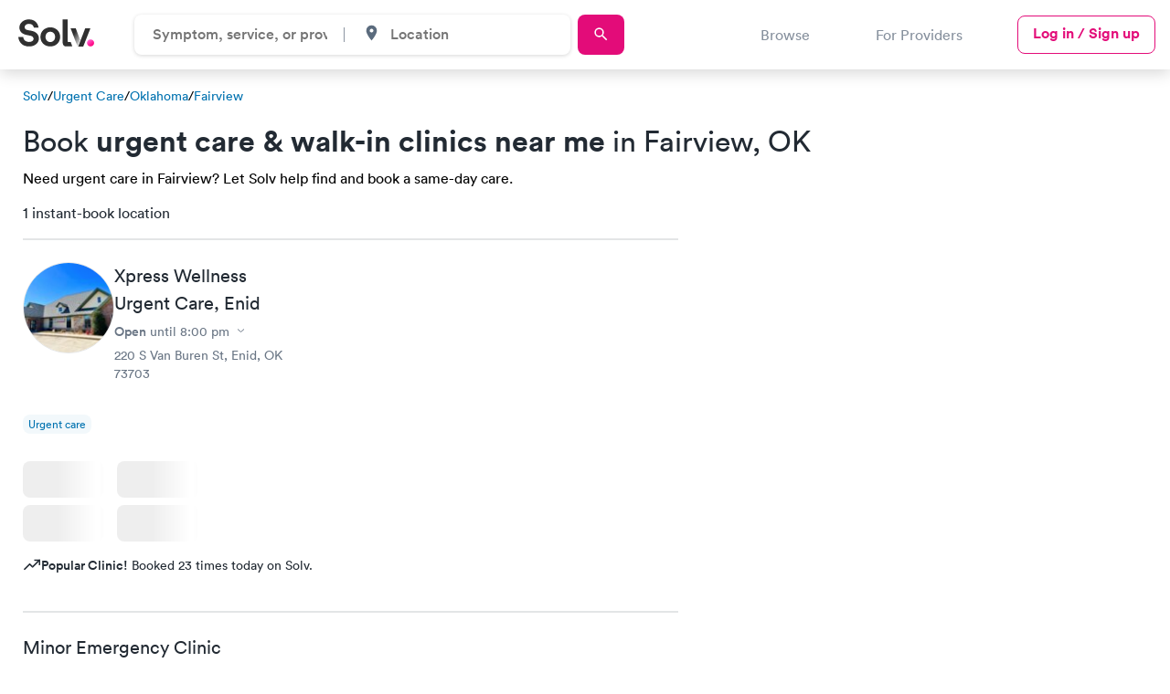

--- FILE ---
content_type: text/html; charset=utf-8
request_url: https://www.solvhealth.com/ok/c/fairview-ok-urgent-care
body_size: 36315
content:
<!DOCTYPE html><html lang="en"><head><link href="https://d1kve3ll6vvkpr.cloudfront.net/" rel="preconnect" /><link href="https://cdn.segment.com/" rel="preconnect" /><link href="https://www.googletagmanager.com/" rel="preconnect" /><link href="https://js.hsleadflows.net/" rel="dns-prefetch" /><link href="https://www.google-analytics.com/" rel="dns-prefetch" /><link href="https://cdn.mxpnl.com/" rel="dns-prefetch" /><meta content="text/html; charset=UTF-8" http-equiv="Content-Type" /><meta charset="utf-8" /><title>Book Urgent Care &amp; Walk-in Clinics Near Me in Fairview, OK</title><meta content="Find the best Urgent Care and Walk-in clinics in Fairview, OK. Same-day and next-day availability — book instantly on Solv! Easy, Fast, Secure." name="description" /><meta name="robots" /><meta content="width=device-width, initial-scale=1, maximum-scale=1.0, minimum-scale=1.0, user-scalable=no" name="viewport" /><meta name="csrf-param" content="authenticity_token" />
<meta name="csrf-token" content="AFifxOTpYAz0aSf_YHFHE4UM2NECXijjkI640RbmvE1YP5TayqeUzY1Gv8XG6aw73nrva-t-PHXmxjptn8tnKQ" /><link href="https://www.solvhealth.com/manifest.json" rel="manifest" /><link href="https://www.solvhealth.com/favicon.png" rel="icon" type="image/png" /><link href="https://www.solvhealth.com/images/logo/apple-touch-icon.png" rel="apple-touch-icon" /><link rel="mask-icon" href="https://ucl-cdn-prod.thirdparty.solvhealth.com/dir/assets/safari-pinned-tab-f27eb6b29b1a2909e3c1e8e7d57d0402535e4f2bc0acb3d802cc5d81b8ea079a.svg" /><link rel="stylesheet" href="https://ucl-cdn-prod.thirdparty.solvhealth.com/dir/assets/directory-aafad9cf6c429f2eeb85a2843525d5b4b883d9bc4d92707215aa6764711ceddf.css" /><script src="https://ucl-cdn-prod.thirdparty.solvhealth.com/dir/vite/assets/unified_directory-BXu8I1CB.js" crossorigin="anonymous" type="module"></script><link rel="modulepreload" href="https://ucl-cdn-prod.thirdparty.solvhealth.com/dir/vite/assets/globalFooter-CLCTKcX2.js" as="script" crossorigin="anonymous">
<link rel="modulepreload" href="https://ucl-cdn-prod.thirdparty.solvhealth.com/dir/vite/assets/tooltipController-D7BbIQPq.js" as="script" crossorigin="anonymous">
<link rel="modulepreload" href="https://ucl-cdn-prod.thirdparty.solvhealth.com/dir/vite/assets/module.esm-Cm4okMZt.js" as="script" crossorigin="anonymous">
<link rel="modulepreload" href="https://ucl-cdn-prod.thirdparty.solvhealth.com/dir/vite/assets/module.esm-SYzUcRSR.js" as="script" crossorigin="anonymous">
<link rel="modulepreload" href="https://ucl-cdn-prod.thirdparty.solvhealth.com/dir/vite/assets/find_care_form-BRN1knr9.js" as="script" crossorigin="anonymous">
<link rel="modulepreload" href="https://ucl-cdn-prod.thirdparty.solvhealth.com/dir/vite/assets/globalTracking-BehSmvYv.js" as="script" crossorigin="anonymous">
<link rel="modulepreload" href="https://ucl-cdn-prod.thirdparty.solvhealth.com/dir/vite/assets/modalController-CM0-51iz.js" as="script" crossorigin="anonymous">
<link rel="modulepreload" href="https://ucl-cdn-prod.thirdparty.solvhealth.com/dir/vite/assets/overflowExpandableController-T1TSG1Co.js" as="script" crossorigin="anonymous">
<link rel="modulepreload" href="https://ucl-cdn-prod.thirdparty.solvhealth.com/dir/vite/assets/slideOutController-DCPf_1tr.js" as="script" crossorigin="anonymous">
<link rel="modulepreload" href="https://ucl-cdn-prod.thirdparty.solvhealth.com/dir/vite/assets/expansionController-tJP7-btR.js" as="script" crossorigin="anonymous">
<link rel="modulepreload" href="https://ucl-cdn-prod.thirdparty.solvhealth.com/dir/vite/assets/showMoreController-CQpyLy2a.js" as="script" crossorigin="anonymous">
<link rel="modulepreload" href="https://ucl-cdn-prod.thirdparty.solvhealth.com/dir/vite/assets/containerQueryPolyfill-BXdXFEp4.js" as="script" crossorigin="anonymous">
<link rel="modulepreload" href="https://ucl-cdn-prod.thirdparty.solvhealth.com/dir/vite/assets/navigation-GuDgBoIU.js" as="script" crossorigin="anonymous">
<link rel="modulepreload" href="https://ucl-cdn-prod.thirdparty.solvhealth.com/dir/vite/assets/clickAnywhere-DWmfAebi.js" as="script" crossorigin="anonymous">
<link rel="modulepreload" href="https://ucl-cdn-prod.thirdparty.solvhealth.com/dir/vite/assets/nonApiBookableTimes-DzQwRhJm.js" as="script" crossorigin="anonymous">
<link rel="modulepreload" href="https://ucl-cdn-prod.thirdparty.solvhealth.com/dir/vite/assets/glide.esm-Dx7H2q-a.js" as="script" crossorigin="anonymous">
<link rel="modulepreload" href="https://ucl-cdn-prod.thirdparty.solvhealth.com/dir/vite/assets/segmentAnalytics-C-gSy-q9.js" as="script" crossorigin="anonymous">
<link rel="modulepreload" href="https://ucl-cdn-prod.thirdparty.solvhealth.com/dir/vite/assets/scrollLock-BtZ8xbJM.js" as="script" crossorigin="anonymous">
<link rel="modulepreload" href="https://ucl-cdn-prod.thirdparty.solvhealth.com/dir/vite/assets/autocompleteController-CQS1OFKN.js" as="script" crossorigin="anonymous">
<link rel="modulepreload" href="https://ucl-cdn-prod.thirdparty.solvhealth.com/dir/vite/assets/browserGeolocation-WpdcGMEx.js" as="script" crossorigin="anonymous">
<link rel="modulepreload" href="https://ucl-cdn-prod.thirdparty.solvhealth.com/dir/vite/assets/articles-slider-BnJ6ruYn.js" as="script" crossorigin="anonymous">
<link rel="modulepreload" href="https://ucl-cdn-prod.thirdparty.solvhealth.com/dir/vite/assets/mapbox-gl-DuQITgbb.js" as="script" crossorigin="anonymous">
<link rel="modulepreload" href="https://ucl-cdn-prod.thirdparty.solvhealth.com/dir/vite/assets/_commonjsHelpers-Cpj98o6Y.js" as="script" crossorigin="anonymous">
<link rel="modulepreload" href="https://ucl-cdn-prod.thirdparty.solvhealth.com/dir/vite/assets/dateUtilities-CikvzzOh.js" as="script" crossorigin="anonymous">
<link rel="modulepreload" href="https://ucl-cdn-prod.thirdparty.solvhealth.com/dir/vite/assets/lodash-Bud-oXvm.js" as="script" crossorigin="anonymous">
<link rel="modulepreload" href="https://ucl-cdn-prod.thirdparty.solvhealth.com/dir/vite/assets/glide_fixed_width_slides-DQBWTgkN.js" as="script" crossorigin="anonymous"><link rel="stylesheet" href="https://ucl-cdn-prod.thirdparty.solvhealth.com/dir/vite/assets/mapbox-gl-CMXK0S6Q.css" media="screen" /><script src="https://ucl-cdn-prod.thirdparty.solvhealth.com/dir/vite/assets/booking_times_channel-BRuTZa9G.js" crossorigin="anonymous" type="module"></script><link rel="modulepreload" href="https://ucl-cdn-prod.thirdparty.solvhealth.com/dir/vite/assets/consumer-D1gfjw8n.js" as="script" crossorigin="anonymous">
<link rel="modulepreload" href="https://ucl-cdn-prod.thirdparty.solvhealth.com/dir/vite/assets/bookableTimes-DyXE3vDa.js" as="script" crossorigin="anonymous">
<link rel="modulepreload" href="https://ucl-cdn-prod.thirdparty.solvhealth.com/dir/vite/assets/segmentAnalytics-C-gSy-q9.js" as="script" crossorigin="anonymous">
<link rel="modulepreload" href="https://ucl-cdn-prod.thirdparty.solvhealth.com/dir/vite/assets/dateUtilities-CikvzzOh.js" as="script" crossorigin="anonymous"><script type="application/ld+json">{"@context":"http://schema.org","@type":"BreadcrumbList","itemListElement":[{"@type":"ListItem","position":1,"name":"Solv Health","item":"https://www.solvhealth.com"},{"@type":"ListItem","position":2,"name":"Urgent Care","item":"https://www.solvhealth.com/urgent-care"},{"@type":"ListItem","position":3,"name":"Oklahoma","item":"https://www.solvhealth.com/ok/s/oklahoma-urgent-care"},{"@type":"ListItem","position":4,"name":"Fairview","item":"https://www.solvhealth.com/ok/c/fairview-ok-urgent-care"}]}</script><script type="application/ld+json">{"@context":"https://schema.org","@type":"ItemList","url":"https://www.solvhealth.com/ok/c/fairview-ok-urgent-care","@id":"https://www.solvhealth.com/ok/c/fairview-ok-urgent-care#ItemList","name":"Urgent Care in Fairview, OK","numberOfItems":5,"itemListElement":[{"@type":"ListItem","position":1,"item":{"@type":"MedicalClinic","@id":"https://www.solvhealth.com/xpress-wellness-urgent-care-enid-ok-A4dN2A#MedicalClinic","url":"https://www.solvhealth.com/xpress-wellness-urgent-care-enid-ok-A4dN2A","name":"Xpress Wellness Urgent Care","image":"https://ucl-cdn-prod.thirdparty.solvhealth.com/dir/media/[base64]/XpressWellnessUrgentCare-Enid_20230309004746_1.jpg?sha=f70527ea79bad158"}},{"@type":"ListItem","position":2,"item":{"@type":"MedicalClinic","@id":"https://www.solvhealth.com/minor-emergency-clinic-enid-ok-AaEYlA#MedicalClinic","url":"https://www.solvhealth.com/minor-emergency-clinic-enid-ok-AaEYlA","name":"Minor Emergency Clinic","image":"https://www.solvhealth.com/dir/schema-logo.gif"}},{"@type":"ListItem","position":3,"item":{"@type":"MedicalClinic","@id":"https://www.solvhealth.com/xpress-wellness-urgent-care-enid-ok-gw8d91#MedicalClinic","url":"https://www.solvhealth.com/xpress-wellness-urgent-care-enid-ok-gw8d91","name":"Xpress Wellness Urgent Care","image":"https://ucl-cdn-prod.thirdparty.solvhealth.com/dir/media/[base64]/XpressWellnessUrgentCare_20221027172819_logo.jpg?basename=xpress-integrity-urgent-care\u0026sha=e51e2b752ad92695"}},{"@type":"ListItem","position":4,"item":{"@type":"MedicalClinic","@id":"https://www.solvhealth.com/integris-urgent-care-north-enid-ok-g5rGqK#MedicalClinic","url":"https://www.solvhealth.com/integris-urgent-care-north-enid-ok-g5rGqK","name":"INTEGRIS Urgent Care North","image":"https://www.solvhealth.com/dir/schema-logo.gif"}},{"@type":"ListItem","position":5,"item":{"@type":"MedicalClinic","@id":"https://www.solvhealth.com/180-direct-primary-care-enid-ok-pYRzWN#MedicalClinic","url":"https://www.solvhealth.com/180-direct-primary-care-enid-ok-pYRzWN","name":"180 Direct Primary Care","image":"https://www.solvhealth.com/dir/schema-logo.gif"}}],"subjectOf":{"@type":"FAQPage","name":"Questions about Urgent Care in Fairview, OK","publisher":{"@type":"Organization","@id":"https://www.solvhealth.com#Organization","url":"https://www.solvhealth.com","name":"Solv Health"},"mainEntity":[{"@id":"https://www.solvhealth.com/ok/c/fairview-ok-urgent-care#Question","@type":"Question","name":"What is urgent care?","acceptedAnswer":{"@type":"Answer","@id":"#Answer","text":"Urgent care is a healthcare service focused on providing immediate, non-life-threatening medical attention. Urgent care centers\u0026nbsp;treat conditions such as sprains, cuts, burns, and common illnesses and offer a range of services, including diagnostic and preventive care like \u003ca href=\"/vaccines\"\u003eimmunizations\u003c/a\u003e and physicals. With an estimated 15,000 clinics in the U.S., urgent care centers operate beyond traditional primary care\u0026nbsp;office hours, offering a convenient and lower cost\u0026nbsp;alternative to emergency rooms for urgent but minor health issues.\u0026nbsp;"}},{"@id":"https://www.solvhealth.com/ok/c/fairview-ok-urgent-care#Question1","@type":"Question","name":"What is a walk-in clinic?","acceptedAnswer":{"@type":"Answer","@id":"#Answer1","text":"A walk-in clinic is a type of healthcare facility that provides medical care to patients without the need for an appointment. These clinics cover a range of services such as urgent care, occupational medicine, and primary care with walk-in availability. They cater to non-emergent health issues, offering a convenient option for accessible medical attention. Walk-in clinics vary from free services provided by government, charity, or foundation-operated facilities to private clinics with affordable rates, serving as a practical alternative for minor illnesses and injuries outside of traditional doctor's offices and emergency rooms."}},{"@id":"https://www.solvhealth.com/ok/c/fairview-ok-urgent-care#Question2","@type":"Question","name":"Do urgent care centers in Fairview take appointments?","acceptedAnswer":{"@type":"Answer","@id":"#Answer2","text":"Historically, urgent care centers were strictly an on-demand, walk-in healthcare service. More recently, as consumer behaviors and expectations have evolved, many urgent care clinics have begun offering book ahead visits, allowing consumers to select a same-day or next-day time that works best for their schedule. Use Solv to find a Fairview urgent care center that offers advanced bookings (or appointments) and book online."}},{"@id":"https://www.solvhealth.com/ok/c/fairview-ok-urgent-care#Question3","@type":"Question","name":"Are Fairview urgent care centers open after hours?","acceptedAnswer":{"@type":"Answer","@id":"#Answer3","text":"Yes. Most primary care doctor offices are open during routine work hours, Monday thru Friday, 9:00 am to 5:00 pm. Conversely, most of the urgent care centers in Fairview are available after hours, on weekends, and many holidays. Typical urgent care hours are 8:00 am to 8:00 pm daily, although location-specific hours may vary."}},{"@id":"https://www.solvhealth.com/ok/c/fairview-ok-urgent-care#Question4","@type":"Question","name":"How much will an urgent care visit in Fairview cost?","acceptedAnswer":{"@type":"Answer","@id":"#Answer4","text":"The cost of a visit to an urgent care in Fairview varies, with cash prices for the base visit generally ranging from $100 to $175. Additional treatments, such as lab tests, X-rays, or immunizations, can increase costs, typically between $50-150 each. If you're using insurance, expect a co-pay between $20 and $50, depending on your plan and whether the clinic is in-network. Prices differ based on location, so it's best to check directly with the urgent care center and your insurance provider for accurate cost estimates."}}]}}</script><meta property='og:site_name' content='SolvHealth.com'>
     <meta property='og:type' content='article'>
     <meta property='og:title' content='Book Urgent Care & Walk-in Clinics Near Me in Fairview, OK | Solv'>
     <meta property='og:description' content='Find the best Urgent Care and Walk-in clinics in Fairview, OK. Same-day and next-day availability — book instantly on Solv! Easy, Fast, Secure.'>
     <meta property='og:url' content='https://www.solvhealth.com/ok/c/fairview-ok-urgent-care'>
     <meta property='og:image' content='https://ucl-cdn-prod.thirdparty.solvhealth.com/dir/media/W1siZiIsIjIwMjIvMDIvMjQvMTkvNTUvMzYvNTg0YTk5ZGItMzE1ZS00ZDhkLWJjMjQtNWQ2MmYzMDMwODZhL2RpcmVjdG9yeV91cmdlbnRfY2FyZS5wbmciXSxbInAiLCJ0aHVtYiIsIjEyMDB4NjMwIyJdLFsicCIsImVuY29kZSIsInBuZyJdXQ/file.png?sha=b4621e73a2b19b7a'>
     <meta property='twitter:card' content='summary_large_image'>
     <meta property='twitter:site' content='@solvhealth'>
     <meta property='twitter:title' content='Book Urgent Care & Walk-in Clinics Near Me in Fairview, OK | Solv'>
     <meta property='twitter:description' content='Find the best Urgent Care and Walk-in clinics in Fairview, OK. Same-day and next-day availability — book instantly on Solv! Easy, Fast, Secure.'>
     <meta property='twitter:image' content='https://ucl-cdn-prod.thirdparty.solvhealth.com/dir/media/W1siZiIsIjIwMjIvMDIvMjQvMTkvNTUvMzYvNTg0YTk5ZGItMzE1ZS00ZDhkLWJjMjQtNWQ2MmYzMDMwODZhL2RpcmVjdG9yeV91cmdlbnRfY2FyZS5wbmciXSxbInAiLCJ0aHVtYiIsIjEyMDB4NjMwIyJdLFsicCIsImVuY29kZSIsInBuZyJdXQ/file.png?sha=b4621e73a2b19b7a'><link href="https://www.solvhealth.com/ok/c/fairview-ok-urgent-care" rel="canonical" /><style type="text/css">.slide-out{position:fixed;top:0;left:0;width:100%;height:100vh;transform:translate3d(-100%, 0, 0);opacity:0}.generic-modal{z-index:-1;visibility:hidden;opacity:0}.generic-modal__overlay{background:#000;opacity:0;z-index:-1}</style></head><body class="faceted-search" data-action="show" data-controller="b2c-marketplace-cities-categories" data-directory-level="CITY" data-insurance-filter-visible="true" data-segment-directory-city="Fairview" data-segment-directory-state="OK" data-segment-directory-type="CITY" data-segment-growtherapy="0" data-segment-insurance-filter-visible="true" data-segment-is-bookable="true" data-segment-is-solv-partner="true" data-segment-labcorp="0" data-segment-load-action="load directory page" data-segment-load-event="Directory - Load" data-segment-nearby-bookable="true" data-segment-nearby-bookable-avg-distance="33.97" data-segment-nearby-bookable-count="1" data-segment-nearby-bookable-distance="33.97" data-segment-nearby-results-count="5" data-segment-nonpartner-count="4" data-segment-numResults-performance-pricing-enabled="1" data-segment-numResults-telemed-connect="0" data-segment-partner-count="1" data-segment-quest-health="0" data-segment-sorting-test-group="test" data-segment-telemed-count="0" data-segment-user-agent="Amazon CloudFront" id="b2c-marketplace-cities-categories-show"><style type="text/css">@font-face{font-family:"Circular Std";src:url("/fonts/lineto-circular-pro-bold.woff2") format("woff2");font-style:normal;font-weight:700;font-display:swap}@font-face{font-family:"Circular Std";src:url("/fonts/lineto-circular-pro-medium.woff2") format("woff2");font-style:normal;font-weight:500;font-display:swap}@font-face{font-family:"Circular Std";src:url("/fonts/lineto-circular-pro-book.woff2") format("woff2");font-style:normal;font-weight:400;font-display:swap}</style><header class="solv-header at-top directory" data-general-nav="" data-navigation=""><div class="solv-header__container"><div class="solv-header__logo"><a href="/"><svg role='img' height='30' viewBox="0 0 132 48" xmlns="http://www.w3.org/2000/svg"><title>Solv Health</title><defs><linearGradient x1="24.355%" y1="11.322%" x2="71.128%" y2="70.403%" id=ursdampc><stop stop-color="#FF60D0" offset="0%"/><stop stop-color="#FF0E88" offset="100%"/></linearGradient><linearGradient x1="46.098%" y1="21.49%" x2="94.156%" y2="82.707%" id=pdzfuyte><stop stop-color="#303030" offset="0%"/><stop stop-color="#D8D8D8" offset="100%"/></linearGradient></defs><g transform="translate(0 .36)" fill="none"><path d="M35.256 14.246C34.246 7.83 29.793 0 18.36 0 9.454 0 1.943 6.16 1.943 14.246c0 6.866 4.852 11.55 12.363 13.027l6.58 1.283c3.656.706 5.716 2.76 5.716 5.39 0 3.21-2.725 5.584-7.643 5.584-6.647 0-9.904-4.043-10.303-8.535H0c1.056 8.535 6.396 16.428 18.892 16.428 10.967 0 17.015-7.06 17.015-14.054 0-6.417-4.586-11.807-13.16-13.412l-6.58-1.219c-3.456-.642-5.118-2.631-5.118-5.134 0-3.016 2.925-5.775 7.378-5.775 5.982 0 8.109 3.914 8.574 6.417h8.255zm12.13 16.428c0-5.968 3.987-8.984 8.307-8.984s8.309 3.016 8.309 8.984-3.988 8.984-8.309 8.984c-4.32 0-8.308-3.08-8.308-8.984zm-8.84 0c0 9.69 7.377 16.749 17.147 16.749s17.149-7.06 17.149-16.75c0-9.753-7.378-16.748-17.149-16.748-9.77 0-17.148 6.995-17.148 16.749zM87.99 47.423h-4.283c-6.106 0-6.633-4.954-6.633-9.727V0h8.84v37.78s-.3 1.943 1.498 1.943h3.893l2.658 7.7H87.99zm37.51-31.784l-12.422 31.852h-8.84L116.5 15.639h9z" fill="#303030"/><path d="M119.588 41.237c0 3.399 2.771 6.186 6.151 6.186 3.448 0 6.22-2.787 6.22-6.186s-2.772-6.185-6.22-6.185c-3.38 0-6.151 2.786-6.151 6.185z" fill="url(#ursdampc)"/><path fill="url(#pdzfuyte)" d="M107.628891 36.0824742L100 15.6391753 91 15.6391753 103.133815 47.4226804z"/></g></svg></a></div><div class="solv-header__search"><form class="directory-header-search__form" data-directory-header-search="true"><div class="directory-header-search" data-controller="header-search"><div class="directory-header-search__input-wrapper" data-autocomplete-display-property-value="display_title_sentence_case" data-autocomplete-query-key-value="directory_search" data-autocomplete-search-path-value="/dir/directory-suggestions" data-controller="autocomplete"><input class="directory-input" data-action="autocomplete#search" data-autocomplete-target="autocomplete-input" data-controller="input" data-search-input="directory" placeholder="Symptom, service, or provider" /><input data-autocomplete-target="id-input" name="directory_id" type="hidden" value="100" /><div class="autocomplete__results autocomplete__results--hidden autocomplete__results--directories"><ul class="results__list" data-autocomplete-target="suggestions"></ul></div></div><div class="directory-header-search__spacer"></div><div class="directory-header-search__input-wrapper directory-header-search__input-wrapper--city" data-autocomplete-display-property-value="name_with_state" data-autocomplete-query-key-value="city_search" data-autocomplete-search-path-value="/dir/city-suggestions" data-city-search="desktop" data-controller="autocomplete"><div class="input__icon"><svg role='img' width='19' height='19' id="place-24px" xmlns="http://www.w3.org/2000/svg" viewBox="0 0 18.077 18.077">
    <path id="Path_88" data-name="Path 88" d="M0,0H18.077V18.077H0Z" fill="none"/>
    <path id="Path_89" data-name="Path 89" d="M10.539,2A5.535,5.535,0,0,0,5,7.539c0,4.154,5.539,10.287,5.539,10.287s5.539-6.133,5.539-10.287A5.535,5.535,0,0,0,10.539,2Zm0,7.518a1.978,1.978,0,1,1,1.978-1.978A1.979,1.979,0,0,1,10.539,9.518Z" transform="translate(-1.501 -0.875)" fill="#5b6b7d"/>
  </svg></div><input class="city-input" data-action="autocomplete#search" data-autocomplete-target="autocomplete-input" data-controller="input" data-search-input="city" placeholder="Location" /><input data-autocomplete-target="id-input" data-directory-header-search-city="true" name="city_id" type="hidden" /><div class="autocomplete__results autocomplete__results--hidden"><ul class="results__list" data-autocomplete-target="suggestions"></ul></div></div></div><a class="directory-header-search__submit primary-button sm" data-target="submit-btn" href="https://solvhealth.com/r/search"><div class="search-text">Search</div><svg role='img' width='19' height='19' id="search-24px_1_" data-name="search-24px (1)" xmlns="http://www.w3.org/2000/svg" viewBox="0 0 18.077 18.077">
    <path id="Path_86" data-name="Path 86" d="M0,0H18.077V18.077H0Z" fill="none"/>
    <path id="Path_87" data-name="Path 87" d="M12.415,11.285h-.6l-.211-.2a4.9,4.9,0,1,0-.527.527l.2.211v.6l3.766,3.759,1.122-1.122Zm-4.519,0A3.389,3.389,0,1,1,11.285,7.9,3.385,3.385,0,0,1,7.9,11.285Z" transform="translate(-0.74 -0.74)" fill="#5b6b7d"/>
  </svg></a></form></div><div class="solv-header__links-desktop"><div class="solv-header__link browse-link" data-navigation-browse-button="" data-segment-action="clicks navigation button">Browse</div><a class="solv-header__link" href="/for-providers">For Providers</a><a class="primary-outline-button login-button sm" href="/login">Log in / Sign up</a></div><div class="solv-header__links-mobile"><a class="primary-outline-button login-button-mobile sm hidden" data-login-button="" href="/login">Log in</a><button aria-label="Toggle Menu" class="solv-header__hamburger" data-navigation-mobile-toggle="" data-segment-action="clicks navigation button"><svg role='img' height='14' viewBox="0 0 19 15" xmlns="http://www.w3.org/2000/svg"><path d="m330.678571 62.7721972c-.197916 0-.360491-.0369207-.487723-.1107623-.127232-.0738415-.190848-.1681945-.190848-.2830593v-.984554c0-.1148648.063616-.2092177.190848-.2830593.127232-.0738415.289807-.1107623.487723-.1107623h17.642858c.197916 0 .360491.0369208.487723.1107623.127232.0738416.190848.1681945.190848.2830593v.984554c0 .1148648-.063616.2092178-.190848.2830593-.127232.0738416-.289807.1107623-.487723.1107623zm0 6.6139014c-.197916 0-.360491-.0369208-.487723-.1107623-.127232-.0738416-.190848-.1681945-.190848-.2830593v-.984554c0-.1148648.063616-.2092177.190848-.2830593.127232-.0738415.289807-.1107623.487723-.1107623h17.642858c.197916 0 .360491.0369208.487723.1107623.127232.0738416.190848.1681945.190848.2830593v.984554c0 .1148648-.063616.2092177-.190848.2830593-.127232.0738415-.289807.1107623-.487723.1107623zm0 6.6139014c-.197916 0-.360491-.0369208-.487723-.1107623-.127232-.0738416-.190848-.1681945-.190848-.2830593v-.984554c0-.1148648.063616-.2092178.190848-.2830593.127232-.0738416.289807-.1107623.487723-.1107623h17.642858c.197916 0 .360491.0369207.487723.1107623.127232.0738415.190848.1681945.190848.2830593v.984554c0 .1148648-.063616.2092177-.190848.2830593-.127232.0738415-.289807.1107623-.487723.1107623z" fill-rule="evenodd" transform="translate(-330 -61)"/></svg></button><button aria-label="Toggle Menu" class="solv-header__close" data-navigation-mobile-close="true" data-navigation-mobile-toggle="" data-segment-action="clicks navigation button"><svg role='img' width='16' height='17' viewBox="-1 -1 9 10"><g  stroke-width="1" fill-rule="evenodd" stroke-linecap="round"><path d="M5.625.438L.375 6.563"/><path d="M.375.438l5.25 6.125"/></g></svg></button></div></div><div class="solv-header__divider"></div><div class="solv-header-browse" data-navigation-browse=""><div class="solv-header-browse__container"><div class="solv-header-browse__sections"><div class="solv-header-browse__section"><button class="solv-header-browse__section-title" data-navigation-mobile-browse-section="Urgent care">Urgent care<span><svg role='img' width='16' height='17'width='16' height='17' viewBox='0 0 16 17' fill='none' xmlns='http://www.w3.org/2000/svg'>
      <path d='M3.75736 8.74264L8 12.9853L12.2426 8.74264' stroke='#222A33' stroke-width='1.5' stroke-linecap='round' stroke-linejoin='round'/>
    </svg></span></button><div class="solv-header-browse__subsection closed" data-navigation-mobile-browse-subsection="Urgent care"><button class="solv-header-browse__subsection-title" data-navigation-browse-section="Urgent care" data-navigation-browse-subsection="Urgent care">Urgent care<span><svg role='img' width='16' height='17'width='16' height='17' viewBox='0 0 16 17' fill='none' xmlns='http://www.w3.org/2000/svg'>
      <path d='M3.75736 8.74264L8 12.9853L12.2426 8.74264' stroke='#222A33' stroke-width='1.5' stroke-linecap='round' stroke-linejoin='round'/>
    </svg></span></button><div class="solv-header-browse__subsection-links closed" data-navigation-browse-section-links="Urgent care" data-navigation-browse-subsection-links="Urgent care"><a class="solv-header-browse__subsection-link srp_link" href="https://www.solvhealth.com/r/search?query=Urgent+care"><img alt="your location" src="https://ucl-cdn-prod.thirdparty.solvhealth.com/dir/assets/icons/pink-outline-location-arrow-7485ac5aae8975b0041727ea51c970a8f7b614df0b14a6bb34cf25098444c3f7.svg" width="16" />Urgent care near me </a><a class="solv-header-browse__subsection-link sub-link" data-link-address="/ga/c/atlanta-ga-urgent-care" data-link-location="header" data-link-text="Atlanta, GA" data-segment-action="clicks navigation link" data-segment-event="Directory Header Links - Clicks Navigation Link" href="/ga/c/atlanta-ga-urgent-care">Atlanta, GA</a><a class="solv-header-browse__subsection-link sub-link" data-link-address="/ma/c/boston-ma-urgent-care" data-link-location="header" data-link-text="Boston, MA" data-segment-action="clicks navigation link" data-segment-event="Directory Header Links - Clicks Navigation Link" href="/ma/c/boston-ma-urgent-care">Boston, MA</a><a class="solv-header-browse__subsection-link sub-link" data-link-address="/nc/c/charlotte-nc-urgent-care" data-link-location="header" data-link-text="Charlotte, NC" data-segment-action="clicks navigation link" data-segment-event="Directory Header Links - Clicks Navigation Link" href="/nc/c/charlotte-nc-urgent-care">Charlotte, NC</a><a class="solv-header-browse__subsection-link sub-link" data-link-address="/il/c/chicago-il-urgent-care" data-link-location="header" data-link-text="Chicago, IL" data-segment-action="clicks navigation link" data-segment-event="Directory Header Links - Clicks Navigation Link" href="/il/c/chicago-il-urgent-care">Chicago, IL</a><a class="solv-header-browse__subsection-link sub-link" data-link-address="/tx/c/dallas-tx-urgent-care" data-link-location="header" data-link-text="Dallas, TX" data-segment-action="clicks navigation link" data-segment-event="Directory Header Links - Clicks Navigation Link" href="/tx/c/dallas-tx-urgent-care">Dallas, TX</a><a class="solv-header-browse__subsection-link sub-link" data-link-address="/mi/c/detroit-mi-urgent-care" data-link-location="header" data-link-text="Detroit, MI" data-segment-action="clicks navigation link" data-segment-event="Directory Header Links - Clicks Navigation Link" href="/mi/c/detroit-mi-urgent-care">Detroit, MI</a><a class="solv-header-browse__subsection-link sub-link" data-link-address="/tx/c/houston-tx-urgent-care" data-link-location="header" data-link-text="Houston, TX" data-segment-action="clicks navigation link" data-segment-event="Directory Header Links - Clicks Navigation Link" href="/tx/c/houston-tx-urgent-care">Houston, TX</a><a class="solv-header-browse__subsection-link sub-link" data-link-address="/ca/c/los-angeles-ca-urgent-care" data-link-location="header" data-link-text="Los Angeles, CA" data-segment-action="clicks navigation link" data-segment-event="Directory Header Links - Clicks Navigation Link" href="/ca/c/los-angeles-ca-urgent-care">Los Angeles, CA</a><a class="solv-header-browse__subsection-link sub-link" data-link-address="/tn/c/nashville-tn-urgent-care" data-link-location="header" data-link-text="Nashville, TN" data-segment-action="clicks navigation link" data-segment-event="Directory Header Links - Clicks Navigation Link" href="/tn/c/nashville-tn-urgent-care">Nashville, TN</a><a class="solv-header-browse__subsection-link sub-link" data-link-address="/ny/c/new-york-ny-urgent-care" data-link-location="header" data-link-text="New York, NY" data-segment-action="clicks navigation link" data-segment-event="Directory Header Links - Clicks Navigation Link" href="/ny/c/new-york-ny-urgent-care">New York, NY</a><a class="solv-header-browse__subsection-link sub-link" data-link-address="/pa/c/philadelphia-pa-urgent-care" data-link-location="header" data-link-text="Philadelphia, PA" data-segment-action="clicks navigation link" data-segment-event="Directory Header Links - Clicks Navigation Link" href="/pa/c/philadelphia-pa-urgent-care">Philadelphia, PA</a><a class="solv-header-browse__subsection-link sub-link" data-link-address="/az/c/phoenix-az-urgent-care" data-link-location="header" data-link-text="Phoenix, AZ" data-segment-action="clicks navigation link" data-segment-event="Directory Header Links - Clicks Navigation Link" href="/az/c/phoenix-az-urgent-care">Phoenix, AZ</a><a class="solv-header-browse__subsection-link sub-link" data-link-address="/tx/c/san-antonio-tx-urgent-care" data-link-location="header" data-link-text="San Antonio, TX" data-segment-action="clicks navigation link" data-segment-event="Directory Header Links - Clicks Navigation Link" href="/tx/c/san-antonio-tx-urgent-care">San Antonio, TX</a><a class="solv-header-browse__subsection-link sub-link" data-link-address="/ca/c/san-francisco-ca-urgent-care" data-link-location="header" data-link-text="San Francisco, CA" data-segment-action="clicks navigation link" data-segment-event="Directory Header Links - Clicks Navigation Link" href="/ca/c/san-francisco-ca-urgent-care">San Francisco, CA</a><a class="solv-header-browse__subsection-link sub-link" data-link-address="/wa/c/seattle-wa-urgent-care" data-link-location="header" data-link-text="Seattle, WA" data-segment-action="clicks navigation link" data-segment-event="Directory Header Links - Clicks Navigation Link" href="/wa/c/seattle-wa-urgent-care">Seattle, WA</a><a class="solv-header-browse__subsection-link sub-link" data-link-address="/az/c/tucson-az-urgent-care" data-link-location="header" data-link-text="Tucson, AZ" data-segment-action="clicks navigation link" data-segment-event="Directory Header Links - Clicks Navigation Link" href="/az/c/tucson-az-urgent-care">Tucson, AZ</a></div></div><div class="solv-header-browse__subsection closed" data-navigation-mobile-browse-subsection="Urgent care"><button class="solv-header-browse__subsection-title" data-navigation-browse-section="Urgent care" data-navigation-browse-subsection="Pediatric urgent care">Pediatric urgent care<span><svg role='img' width='16' height='17'width='16' height='17' viewBox='0 0 16 17' fill='none' xmlns='http://www.w3.org/2000/svg'>
      <path d='M3.75736 8.74264L8 12.9853L12.2426 8.74264' stroke='#222A33' stroke-width='1.5' stroke-linecap='round' stroke-linejoin='round'/>
    </svg></span></button><div class="solv-header-browse__subsection-links closed" data-navigation-browse-section-links="Urgent care" data-navigation-browse-subsection-links="Pediatric urgent care"><a class="solv-header-browse__subsection-link srp_link" href="https://www.solvhealth.com/r/search?query=Pediatric+urgent+care&amp;patient=child"><img alt="your location" src="https://ucl-cdn-prod.thirdparty.solvhealth.com/dir/assets/icons/pink-outline-location-arrow-7485ac5aae8975b0041727ea51c970a8f7b614df0b14a6bb34cf25098444c3f7.svg" width="16" />Pediatric urgent care near me </a><a class="solv-header-browse__subsection-link sub-link" data-link-address="/ga/c/atlanta-ga-pediatric-urgent-care" data-link-location="header" data-link-text="Atlanta, GA" data-segment-action="clicks navigation link" data-segment-event="Directory Header Links - Clicks Navigation Link" href="/ga/c/atlanta-ga-pediatric-urgent-care">Atlanta, GA</a><a class="solv-header-browse__subsection-link sub-link" data-link-address="/ma/c/boston-ma-pediatric-urgent-care" data-link-location="header" data-link-text="Boston, MA" data-segment-action="clicks navigation link" data-segment-event="Directory Header Links - Clicks Navigation Link" href="/ma/c/boston-ma-pediatric-urgent-care">Boston, MA</a><a class="solv-header-browse__subsection-link sub-link" data-link-address="/nc/c/charlotte-nc-pediatric-urgent-care" data-link-location="header" data-link-text="Charlotte, NC" data-segment-action="clicks navigation link" data-segment-event="Directory Header Links - Clicks Navigation Link" href="/nc/c/charlotte-nc-pediatric-urgent-care">Charlotte, NC</a><a class="solv-header-browse__subsection-link sub-link" data-link-address="/il/c/chicago-il-pediatric-urgent-care" data-link-location="header" data-link-text="Chicago, IL" data-segment-action="clicks navigation link" data-segment-event="Directory Header Links - Clicks Navigation Link" href="/il/c/chicago-il-pediatric-urgent-care">Chicago, IL</a><a class="solv-header-browse__subsection-link sub-link" data-link-address="/tx/c/dallas-tx-pediatric-urgent-care" data-link-location="header" data-link-text="Dallas, TX" data-segment-action="clicks navigation link" data-segment-event="Directory Header Links - Clicks Navigation Link" href="/tx/c/dallas-tx-pediatric-urgent-care">Dallas, TX</a><a class="solv-header-browse__subsection-link sub-link" data-link-address="/mi/c/detroit-mi-pediatric-urgent-care" data-link-location="header" data-link-text="Detroit, MI" data-segment-action="clicks navigation link" data-segment-event="Directory Header Links - Clicks Navigation Link" href="/mi/c/detroit-mi-pediatric-urgent-care">Detroit, MI</a><a class="solv-header-browse__subsection-link sub-link" data-link-address="/tx/c/houston-tx-pediatric-urgent-care" data-link-location="header" data-link-text="Houston, TX" data-segment-action="clicks navigation link" data-segment-event="Directory Header Links - Clicks Navigation Link" href="/tx/c/houston-tx-pediatric-urgent-care">Houston, TX</a><a class="solv-header-browse__subsection-link sub-link" data-link-address="/ca/c/los-angeles-ca-pediatric-urgent-care" data-link-location="header" data-link-text="Los Angeles, CA" data-segment-action="clicks navigation link" data-segment-event="Directory Header Links - Clicks Navigation Link" href="/ca/c/los-angeles-ca-pediatric-urgent-care">Los Angeles, CA</a><a class="solv-header-browse__subsection-link sub-link" data-link-address="/tn/c/nashville-tn-pediatric-urgent-care" data-link-location="header" data-link-text="Nashville, TN" data-segment-action="clicks navigation link" data-segment-event="Directory Header Links - Clicks Navigation Link" href="/tn/c/nashville-tn-pediatric-urgent-care">Nashville, TN</a><a class="solv-header-browse__subsection-link sub-link" data-link-address="/ny/c/new-york-ny-pediatric-urgent-care" data-link-location="header" data-link-text="New York, NY" data-segment-action="clicks navigation link" data-segment-event="Directory Header Links - Clicks Navigation Link" href="/ny/c/new-york-ny-pediatric-urgent-care">New York, NY</a><a class="solv-header-browse__subsection-link sub-link" data-link-address="/az/c/phoenix-az-pediatric-urgent-care" data-link-location="header" data-link-text="Phoenix, AZ" data-segment-action="clicks navigation link" data-segment-event="Directory Header Links - Clicks Navigation Link" href="/az/c/phoenix-az-pediatric-urgent-care">Phoenix, AZ</a><a class="solv-header-browse__subsection-link sub-link" data-link-address="/pa/c/philadelphia-pa-pediatric-urgent-care" data-link-location="header" data-link-text="Philadelphia, PA" data-segment-action="clicks navigation link" data-segment-event="Directory Header Links - Clicks Navigation Link" href="/pa/c/philadelphia-pa-pediatric-urgent-care">Philadelphia, PA</a><a class="solv-header-browse__subsection-link sub-link" data-link-address="/tx/c/san-antonio-tx-pediatric-urgent-care" data-link-location="header" data-link-text="San Antonio, TX" data-segment-action="clicks navigation link" data-segment-event="Directory Header Links - Clicks Navigation Link" href="/tx/c/san-antonio-tx-pediatric-urgent-care">San Antonio, TX</a><a class="solv-header-browse__subsection-link sub-link" data-link-address="/ca/c/san-francisco-ca-pediatric-urgent-care" data-link-location="header" data-link-text="San Francisco, CA" data-segment-action="clicks navigation link" data-segment-event="Directory Header Links - Clicks Navigation Link" href="/ca/c/san-francisco-ca-pediatric-urgent-care">San Francisco, CA</a><a class="solv-header-browse__subsection-link sub-link" data-link-address="/wa/c/seattle-wa-pediatric-urgent-care" data-link-location="header" data-link-text="Seattle, WA" data-segment-action="clicks navigation link" data-segment-event="Directory Header Links - Clicks Navigation Link" href="/wa/c/seattle-wa-pediatric-urgent-care">Seattle, WA</a><a class="solv-header-browse__subsection-link sub-link" data-link-address="/az/c/tucson-az-pediatric-urgent-care" data-link-location="header" data-link-text="Tucson, AZ" data-segment-action="clicks navigation link" data-segment-event="Directory Header Links - Clicks Navigation Link" href="/az/c/tucson-az-pediatric-urgent-care">Tucson, AZ</a></div></div><div class="solv-header-browse__subsection closed" data-navigation-mobile-browse-subsection="Urgent care"><button class="solv-header-browse__subsection-title" data-navigation-browse-section="Urgent care" data-navigation-browse-subsection="Telemedicine">Telemedicine<span><svg role='img' width='16' height='17'width='16' height='17' viewBox='0 0 16 17' fill='none' xmlns='http://www.w3.org/2000/svg'>
      <path d='M3.75736 8.74264L8 12.9853L12.2426 8.74264' stroke='#222A33' stroke-width='1.5' stroke-linecap='round' stroke-linejoin='round'/>
    </svg></span></button><div class="solv-header-browse__subsection-links closed" data-navigation-browse-section-links="Urgent care" data-navigation-browse-subsection-links="Telemedicine"><a class="solv-header-browse__subsection-link srp_link" href="https://www.solvhealth.com/r/search?query=Telemedicine&amp;modality=telemed"><img alt="your location" src="https://ucl-cdn-prod.thirdparty.solvhealth.com/dir/assets/icons/pink-outline-location-arrow-7485ac5aae8975b0041727ea51c970a8f7b614df0b14a6bb34cf25098444c3f7.svg" width="16" />Telemedicine near me </a><a class="solv-header-browse__subsection-link sub-link" data-link-address="/al/s/alabama-telemedicine" data-link-location="header" data-link-text="Alabama" data-segment-action="clicks navigation link" data-segment-event="Directory Header Links - Clicks Navigation Link" href="/al/s/alabama-telemedicine">Alabama</a><a class="solv-header-browse__subsection-link sub-link" data-link-address="/az/s/arizona-telemedicine" data-link-location="header" data-link-text="Arizona" data-segment-action="clicks navigation link" data-segment-event="Directory Header Links - Clicks Navigation Link" href="/az/s/arizona-telemedicine">Arizona</a><a class="solv-header-browse__subsection-link sub-link" data-link-address="/ca/s/california-telemedicine" data-link-location="header" data-link-text="California" data-segment-action="clicks navigation link" data-segment-event="Directory Header Links - Clicks Navigation Link" href="/ca/s/california-telemedicine">California</a><a class="solv-header-browse__subsection-link sub-link" data-link-address="/ct/s/connecticut-telemedicine" data-link-location="header" data-link-text="Connecticut" data-segment-action="clicks navigation link" data-segment-event="Directory Header Links - Clicks Navigation Link" href="/ct/s/connecticut-telemedicine">Connecticut</a><a class="solv-header-browse__subsection-link sub-link" data-link-address="/fl/s/florida-telemedicine" data-link-location="header" data-link-text="Florida" data-segment-action="clicks navigation link" data-segment-event="Directory Header Links - Clicks Navigation Link" href="/fl/s/florida-telemedicine">Florida</a><a class="solv-header-browse__subsection-link sub-link" data-link-address="/ga/s/georgia-telemedicine" data-link-location="header" data-link-text="Georgia" data-segment-action="clicks navigation link" data-segment-event="Directory Header Links - Clicks Navigation Link" href="/ga/s/georgia-telemedicine">Georgia</a><a class="solv-header-browse__subsection-link sub-link" data-link-address="/il/s/illinois-telemedicine" data-link-location="header" data-link-text="Illinois" data-segment-action="clicks navigation link" data-segment-event="Directory Header Links - Clicks Navigation Link" href="/il/s/illinois-telemedicine">Illinois</a><a class="solv-header-browse__subsection-link sub-link" data-link-address="/me/s/maine-telemedicine" data-link-location="header" data-link-text="Maine" data-segment-action="clicks navigation link" data-segment-event="Directory Header Links - Clicks Navigation Link" href="/me/s/maine-telemedicine">Maine</a><a class="solv-header-browse__subsection-link sub-link" data-link-address="/ne/s/nebraska-telemedicine" data-link-location="header" data-link-text="Nebraska" data-segment-action="clicks navigation link" data-segment-event="Directory Header Links - Clicks Navigation Link" href="/ne/s/nebraska-telemedicine">Nebraska</a><a class="solv-header-browse__subsection-link sub-link" data-link-address="/nj/s/new-jersey-telemedicine" data-link-location="header" data-link-text="New Jersey" data-segment-action="clicks navigation link" data-segment-event="Directory Header Links - Clicks Navigation Link" href="/nj/s/new-jersey-telemedicine">New Jersey</a><a class="solv-header-browse__subsection-link sub-link" data-link-address="/ny/s/new-york-telemedicine" data-link-location="header" data-link-text="New York" data-segment-action="clicks navigation link" data-segment-event="Directory Header Links - Clicks Navigation Link" href="/ny/s/new-york-telemedicine">New York</a><a class="solv-header-browse__subsection-link sub-link" data-link-address="/ok/s/oklahoma-telemedicine" data-link-location="header" data-link-text="Oklahoma" data-segment-action="clicks navigation link" data-segment-event="Directory Header Links - Clicks Navigation Link" href="/ok/s/oklahoma-telemedicine">Oklahoma</a><a class="solv-header-browse__subsection-link sub-link" data-link-address="/tn/s/tennessee-telemedicine" data-link-location="header" data-link-text="Tennessee" data-segment-action="clicks navigation link" data-segment-event="Directory Header Links - Clicks Navigation Link" href="/tn/s/tennessee-telemedicine">Tennessee</a><a class="solv-header-browse__subsection-link sub-link" data-link-address="/tx/s/texas-telemedicine" data-link-location="header" data-link-text="Texas" data-segment-action="clicks navigation link" data-segment-event="Directory Header Links - Clicks Navigation Link" href="/tx/s/texas-telemedicine">Texas</a><a class="solv-header-browse__subsection-link sub-link" data-link-address="/wa/s/washington-telemedicine" data-link-location="header" data-link-text="Washington" data-segment-action="clicks navigation link" data-segment-event="Directory Header Links - Clicks Navigation Link" href="/wa/s/washington-telemedicine">Washington</a><a class="solv-header-browse__subsection-link sub-link" data-link-address="/dc/s/washington-dc-telemedicine" data-link-location="header" data-link-text="Washington DC" data-segment-action="clicks navigation link" data-segment-event="Directory Header Links - Clicks Navigation Link" href="/dc/s/washington-dc-telemedicine">Washington DC</a></div></div></div><div class="solv-header-browse__section"><button class="solv-header-browse__section-title" data-navigation-mobile-browse-section="Everyday health">Everyday health<span><svg role='img' width='16' height='17'width='16' height='17' viewBox='0 0 16 17' fill='none' xmlns='http://www.w3.org/2000/svg'>
      <path d='M3.75736 8.74264L8 12.9853L12.2426 8.74264' stroke='#222A33' stroke-width='1.5' stroke-linecap='round' stroke-linejoin='round'/>
    </svg></span></button><div class="solv-header-browse__subsection closed" data-navigation-mobile-browse-subsection="Everyday health"><a class="solv-header-browse__subsection-link no-subsection" data-link-address="{&quot;Mental health&quot;=&gt;&quot;https://solvhealth.com/mental-health&quot;, &quot;Weight loss&quot;=&gt;&quot;https://solvhealth.com/medical-weight-loss&quot;, &quot;Prescription discounts&quot;=&gt;&quot;/prescription-discount&quot;, &quot;DOT physicals&quot;=&gt;{&quot;Atlanta, GA&quot;=&gt;&quot;/ga/c/atlanta-ga-dot-physicals&quot;, &quot;Boston, MA&quot;=&gt;&quot;/ma/c/boston-ma-dot-physicals&quot;, &quot;Charlotte, NC&quot;=&gt;&quot;/nc/c/charlotte-nc-dot-physicals&quot;, &quot;Chicago, IL&quot;=&gt;&quot;/il/c/chicago-il-dot-physicals&quot;, &quot;Dallas, TX&quot;=&gt;&quot;/tx/c/dallas-tx-dot-physicals&quot;, &quot;Detroit, MI&quot;=&gt;&quot;/mi/c/detroit-mi-dot-physicals&quot;, &quot;Houston, TX&quot;=&gt;&quot;/tx/c/houston-tx-dot-physicals&quot;, &quot;Los Angeles, CA&quot;=&gt;&quot;/ca/c/los-angeles-ca-dot-physicals&quot;, &quot;Nashville, TN&quot;=&gt;&quot;/tn/c/nashville-tn-dot-physicals&quot;, &quot;New York, NY&quot;=&gt;&quot;/ny/c/new-york-ny-dot-physicals&quot;, &quot;Philadelphia, PA&quot;=&gt;&quot;/pa/c/philadelphia-pa-dot-physicals&quot;, &quot;Phoenix, AZ&quot;=&gt;&quot;/az/c/phoenix-az-dot-physicals&quot;, &quot;San Antonio, TX&quot;=&gt;&quot;/tx/c/san-antonio-tx-dot-physicals&quot;, &quot;San Francisco, CA&quot;=&gt;&quot;/ca/c/san-francisco-ca-dot-physicals&quot;, &quot;Seattle, WA&quot;=&gt;&quot;/wa/c/seattle-wa-dot-physicals&quot;, &quot;Tucson, AZ&quot;=&gt;&quot;/az/c/tucson-az-dot-physicals&quot;}, &quot;Ear wax cleaning&quot;=&gt;{&quot;Atlanta, GA&quot;=&gt;&quot;/ga/c/atlanta-ga-ear-wax-removal&quot;, &quot;Boston, MA&quot;=&gt;&quot;/ma/c/boston-ma-ear-wax-removal&quot;, &quot;Charlotte, NC&quot;=&gt;&quot;/nc/c/charlotte-nc-ear-wax-removal&quot;, &quot;Chicago, IL&quot;=&gt;&quot;/il/c/chicago-il-ear-wax-removal&quot;, &quot;Dallas, TX&quot;=&gt;&quot;/tx/c/dallas-tx-ear-wax-removal&quot;, &quot;Detroit, MI&quot;=&gt;&quot;/mi/c/detroit-mi-ear-wax-removal&quot;, &quot;Houston, TX&quot;=&gt;&quot;/tx/c/houston-tx-ear-wax-removal&quot;, &quot;Los Angeles, CA&quot;=&gt;&quot;/ca/c/los-angeles-ca-ear-wax-removal&quot;, &quot;Nashville, TN&quot;=&gt;&quot;/tn/c/nashville-tn-ear-wax-removal&quot;, &quot;New York, NY&quot;=&gt;&quot;/ny/c/new-york-ny-ear-wax-removal&quot;, &quot;Philadelphia, PA&quot;=&gt;&quot;/pa/c/philadelphia-pa-ear-wax-removal&quot;, &quot;Phoenix, AZ&quot;=&gt;&quot;/az/c/phoenix-az-ear-wax-removal&quot;, &quot;San Antonio, TX&quot;=&gt;&quot;/tx/c/san-antonio-tx-ear-wax-removal&quot;, &quot;San Francisco, CA&quot;=&gt;&quot;/ca/c/san-francisco-ca-ear-wax-removal&quot;, &quot;Seattle, WA&quot;=&gt;&quot;/wa/c/seattle-wa-ear-wax-removal&quot;, &quot;Tucson, AZ&quot;=&gt;&quot;/az/c/tucson-az-ear-wax-removal&quot;}, &quot;School physicals&quot;=&gt;{&quot;Atlanta, GA&quot;=&gt;&quot;/ga/c/atlanta-ga-sports-physicals&quot;, &quot;Boston, MA&quot;=&gt;&quot;/ma/c/boston-ma-sports-physicals&quot;, &quot;Charlotte, NC&quot;=&gt;&quot;/nc/c/charlotte-nc-sports-physicals&quot;, &quot;Chicago, IL&quot;=&gt;&quot;/il/c/chicago-il-sports-physicals&quot;, &quot;Dallas, TX&quot;=&gt;&quot;/tx/c/dallas-tx-sports-physicals&quot;, &quot;Detroit, MI&quot;=&gt;&quot;/mi/c/detroit-mi-sports-physicals&quot;, &quot;Houston, TX&quot;=&gt;&quot;/tx/c/houston-tx-sports-physicals&quot;, &quot;Los Angeles, CA&quot;=&gt;&quot;/ca/c/los-angeles-ca-sports-physicals&quot;, &quot;Nashville, TN&quot;=&gt;&quot;/tn/c/nashville-tn-sports-physicals&quot;, &quot;New York, NY&quot;=&gt;&quot;/ny/c/new-york-ny-sports-physicals&quot;, &quot;Philadelphia, PA&quot;=&gt;&quot;/pa/c/philadelphia-pa-sports-physicals&quot;, &quot;Phoenix, AZ&quot;=&gt;&quot;/az/c/phoenix-az-sports-physicals&quot;, &quot;San Antonio, TX&quot;=&gt;&quot;/tx/c/san-antonio-tx-sports-physicals&quot;, &quot;San Francisco, CA&quot;=&gt;&quot;/ca/c/san-francisco-ca-sports-physicals&quot;, &quot;Seattle, WA&quot;=&gt;&quot;/wa/c/seattle-wa-sports-physicals&quot;, &quot;Tucson, AZ&quot;=&gt;&quot;/az/c/tucson-az-sports-physicals&quot;}, &quot;Vaccines&quot;=&gt;{&quot;Atlanta, GA&quot;=&gt;&quot;/vaccines/ga/atlanta&quot;, &quot;Boston, MA&quot;=&gt;&quot;/vaccines/ma/boston&quot;, &quot;Charlotte, NC&quot;=&gt;&quot;/vaccines/nc/charlotte&quot;, &quot;Chicago, IL&quot;=&gt;&quot;/vaccines/il/chicago&quot;, &quot;Dallas, TX&quot;=&gt;&quot;/vaccines/tx/dallas&quot;, &quot;Detroit, MI&quot;=&gt;&quot;/vaccines/mi/detroit&quot;, &quot;Houston, TX&quot;=&gt;&quot;/vaccines/tx/houston&quot;, &quot;Los Angeles, CA&quot;=&gt;&quot;/vaccines/ca/los-angeles&quot;, &quot;Nashville, TN&quot;=&gt;&quot;/vaccines/tn/nashville&quot;, &quot;New York, NY&quot;=&gt;&quot;/vaccines/ny/new-york&quot;, &quot;Philadelphia, PA&quot;=&gt;&quot;/vaccines/pa/philadelphia&quot;, &quot;Phoenix, AZ&quot;=&gt;&quot;/vaccines/az/phoenix&quot;, &quot;San Antonio, TX&quot;=&gt;&quot;/vaccines/tx/san-antonio&quot;, &quot;San Francisco, CA&quot;=&gt;&quot;/vaccines/ca/san-francisco&quot;, &quot;Seattle, WA&quot;=&gt;&quot;/vaccines/wa/seattle&quot;, &quot;Tucson, AZ&quot;=&gt;&quot;/vaccines/az/tucson&quot;}}" data-link-location="header" data-link-text="Everyday health" data-segment-action="clicks navigation link" data-segment-event="Directory Header Links - Clicks Navigation Link" href="https://solvhealth.com/mental-health">Mental health</a></div><div class="solv-header-browse__subsection closed" data-navigation-mobile-browse-subsection="Everyday health"><a class="solv-header-browse__subsection-link no-subsection" data-link-address="{&quot;Mental health&quot;=&gt;&quot;https://solvhealth.com/mental-health&quot;, &quot;Weight loss&quot;=&gt;&quot;https://solvhealth.com/medical-weight-loss&quot;, &quot;Prescription discounts&quot;=&gt;&quot;/prescription-discount&quot;, &quot;DOT physicals&quot;=&gt;{&quot;Atlanta, GA&quot;=&gt;&quot;/ga/c/atlanta-ga-dot-physicals&quot;, &quot;Boston, MA&quot;=&gt;&quot;/ma/c/boston-ma-dot-physicals&quot;, &quot;Charlotte, NC&quot;=&gt;&quot;/nc/c/charlotte-nc-dot-physicals&quot;, &quot;Chicago, IL&quot;=&gt;&quot;/il/c/chicago-il-dot-physicals&quot;, &quot;Dallas, TX&quot;=&gt;&quot;/tx/c/dallas-tx-dot-physicals&quot;, &quot;Detroit, MI&quot;=&gt;&quot;/mi/c/detroit-mi-dot-physicals&quot;, &quot;Houston, TX&quot;=&gt;&quot;/tx/c/houston-tx-dot-physicals&quot;, &quot;Los Angeles, CA&quot;=&gt;&quot;/ca/c/los-angeles-ca-dot-physicals&quot;, &quot;Nashville, TN&quot;=&gt;&quot;/tn/c/nashville-tn-dot-physicals&quot;, &quot;New York, NY&quot;=&gt;&quot;/ny/c/new-york-ny-dot-physicals&quot;, &quot;Philadelphia, PA&quot;=&gt;&quot;/pa/c/philadelphia-pa-dot-physicals&quot;, &quot;Phoenix, AZ&quot;=&gt;&quot;/az/c/phoenix-az-dot-physicals&quot;, &quot;San Antonio, TX&quot;=&gt;&quot;/tx/c/san-antonio-tx-dot-physicals&quot;, &quot;San Francisco, CA&quot;=&gt;&quot;/ca/c/san-francisco-ca-dot-physicals&quot;, &quot;Seattle, WA&quot;=&gt;&quot;/wa/c/seattle-wa-dot-physicals&quot;, &quot;Tucson, AZ&quot;=&gt;&quot;/az/c/tucson-az-dot-physicals&quot;}, &quot;Ear wax cleaning&quot;=&gt;{&quot;Atlanta, GA&quot;=&gt;&quot;/ga/c/atlanta-ga-ear-wax-removal&quot;, &quot;Boston, MA&quot;=&gt;&quot;/ma/c/boston-ma-ear-wax-removal&quot;, &quot;Charlotte, NC&quot;=&gt;&quot;/nc/c/charlotte-nc-ear-wax-removal&quot;, &quot;Chicago, IL&quot;=&gt;&quot;/il/c/chicago-il-ear-wax-removal&quot;, &quot;Dallas, TX&quot;=&gt;&quot;/tx/c/dallas-tx-ear-wax-removal&quot;, &quot;Detroit, MI&quot;=&gt;&quot;/mi/c/detroit-mi-ear-wax-removal&quot;, &quot;Houston, TX&quot;=&gt;&quot;/tx/c/houston-tx-ear-wax-removal&quot;, &quot;Los Angeles, CA&quot;=&gt;&quot;/ca/c/los-angeles-ca-ear-wax-removal&quot;, &quot;Nashville, TN&quot;=&gt;&quot;/tn/c/nashville-tn-ear-wax-removal&quot;, &quot;New York, NY&quot;=&gt;&quot;/ny/c/new-york-ny-ear-wax-removal&quot;, &quot;Philadelphia, PA&quot;=&gt;&quot;/pa/c/philadelphia-pa-ear-wax-removal&quot;, &quot;Phoenix, AZ&quot;=&gt;&quot;/az/c/phoenix-az-ear-wax-removal&quot;, &quot;San Antonio, TX&quot;=&gt;&quot;/tx/c/san-antonio-tx-ear-wax-removal&quot;, &quot;San Francisco, CA&quot;=&gt;&quot;/ca/c/san-francisco-ca-ear-wax-removal&quot;, &quot;Seattle, WA&quot;=&gt;&quot;/wa/c/seattle-wa-ear-wax-removal&quot;, &quot;Tucson, AZ&quot;=&gt;&quot;/az/c/tucson-az-ear-wax-removal&quot;}, &quot;School physicals&quot;=&gt;{&quot;Atlanta, GA&quot;=&gt;&quot;/ga/c/atlanta-ga-sports-physicals&quot;, &quot;Boston, MA&quot;=&gt;&quot;/ma/c/boston-ma-sports-physicals&quot;, &quot;Charlotte, NC&quot;=&gt;&quot;/nc/c/charlotte-nc-sports-physicals&quot;, &quot;Chicago, IL&quot;=&gt;&quot;/il/c/chicago-il-sports-physicals&quot;, &quot;Dallas, TX&quot;=&gt;&quot;/tx/c/dallas-tx-sports-physicals&quot;, &quot;Detroit, MI&quot;=&gt;&quot;/mi/c/detroit-mi-sports-physicals&quot;, &quot;Houston, TX&quot;=&gt;&quot;/tx/c/houston-tx-sports-physicals&quot;, &quot;Los Angeles, CA&quot;=&gt;&quot;/ca/c/los-angeles-ca-sports-physicals&quot;, &quot;Nashville, TN&quot;=&gt;&quot;/tn/c/nashville-tn-sports-physicals&quot;, &quot;New York, NY&quot;=&gt;&quot;/ny/c/new-york-ny-sports-physicals&quot;, &quot;Philadelphia, PA&quot;=&gt;&quot;/pa/c/philadelphia-pa-sports-physicals&quot;, &quot;Phoenix, AZ&quot;=&gt;&quot;/az/c/phoenix-az-sports-physicals&quot;, &quot;San Antonio, TX&quot;=&gt;&quot;/tx/c/san-antonio-tx-sports-physicals&quot;, &quot;San Francisco, CA&quot;=&gt;&quot;/ca/c/san-francisco-ca-sports-physicals&quot;, &quot;Seattle, WA&quot;=&gt;&quot;/wa/c/seattle-wa-sports-physicals&quot;, &quot;Tucson, AZ&quot;=&gt;&quot;/az/c/tucson-az-sports-physicals&quot;}, &quot;Vaccines&quot;=&gt;{&quot;Atlanta, GA&quot;=&gt;&quot;/vaccines/ga/atlanta&quot;, &quot;Boston, MA&quot;=&gt;&quot;/vaccines/ma/boston&quot;, &quot;Charlotte, NC&quot;=&gt;&quot;/vaccines/nc/charlotte&quot;, &quot;Chicago, IL&quot;=&gt;&quot;/vaccines/il/chicago&quot;, &quot;Dallas, TX&quot;=&gt;&quot;/vaccines/tx/dallas&quot;, &quot;Detroit, MI&quot;=&gt;&quot;/vaccines/mi/detroit&quot;, &quot;Houston, TX&quot;=&gt;&quot;/vaccines/tx/houston&quot;, &quot;Los Angeles, CA&quot;=&gt;&quot;/vaccines/ca/los-angeles&quot;, &quot;Nashville, TN&quot;=&gt;&quot;/vaccines/tn/nashville&quot;, &quot;New York, NY&quot;=&gt;&quot;/vaccines/ny/new-york&quot;, &quot;Philadelphia, PA&quot;=&gt;&quot;/vaccines/pa/philadelphia&quot;, &quot;Phoenix, AZ&quot;=&gt;&quot;/vaccines/az/phoenix&quot;, &quot;San Antonio, TX&quot;=&gt;&quot;/vaccines/tx/san-antonio&quot;, &quot;San Francisco, CA&quot;=&gt;&quot;/vaccines/ca/san-francisco&quot;, &quot;Seattle, WA&quot;=&gt;&quot;/vaccines/wa/seattle&quot;, &quot;Tucson, AZ&quot;=&gt;&quot;/vaccines/az/tucson&quot;}}" data-link-location="header" data-link-text="Everyday health" data-segment-action="clicks navigation link" data-segment-event="Directory Header Links - Clicks Navigation Link" href="https://solvhealth.com/medical-weight-loss">Weight loss</a></div><div class="solv-header-browse__subsection closed" data-navigation-mobile-browse-subsection="Everyday health"><a class="solv-header-browse__subsection-link no-subsection" data-link-address="{&quot;Mental health&quot;=&gt;&quot;https://solvhealth.com/mental-health&quot;, &quot;Weight loss&quot;=&gt;&quot;https://solvhealth.com/medical-weight-loss&quot;, &quot;Prescription discounts&quot;=&gt;&quot;/prescription-discount&quot;, &quot;DOT physicals&quot;=&gt;{&quot;Atlanta, GA&quot;=&gt;&quot;/ga/c/atlanta-ga-dot-physicals&quot;, &quot;Boston, MA&quot;=&gt;&quot;/ma/c/boston-ma-dot-physicals&quot;, &quot;Charlotte, NC&quot;=&gt;&quot;/nc/c/charlotte-nc-dot-physicals&quot;, &quot;Chicago, IL&quot;=&gt;&quot;/il/c/chicago-il-dot-physicals&quot;, &quot;Dallas, TX&quot;=&gt;&quot;/tx/c/dallas-tx-dot-physicals&quot;, &quot;Detroit, MI&quot;=&gt;&quot;/mi/c/detroit-mi-dot-physicals&quot;, &quot;Houston, TX&quot;=&gt;&quot;/tx/c/houston-tx-dot-physicals&quot;, &quot;Los Angeles, CA&quot;=&gt;&quot;/ca/c/los-angeles-ca-dot-physicals&quot;, &quot;Nashville, TN&quot;=&gt;&quot;/tn/c/nashville-tn-dot-physicals&quot;, &quot;New York, NY&quot;=&gt;&quot;/ny/c/new-york-ny-dot-physicals&quot;, &quot;Philadelphia, PA&quot;=&gt;&quot;/pa/c/philadelphia-pa-dot-physicals&quot;, &quot;Phoenix, AZ&quot;=&gt;&quot;/az/c/phoenix-az-dot-physicals&quot;, &quot;San Antonio, TX&quot;=&gt;&quot;/tx/c/san-antonio-tx-dot-physicals&quot;, &quot;San Francisco, CA&quot;=&gt;&quot;/ca/c/san-francisco-ca-dot-physicals&quot;, &quot;Seattle, WA&quot;=&gt;&quot;/wa/c/seattle-wa-dot-physicals&quot;, &quot;Tucson, AZ&quot;=&gt;&quot;/az/c/tucson-az-dot-physicals&quot;}, &quot;Ear wax cleaning&quot;=&gt;{&quot;Atlanta, GA&quot;=&gt;&quot;/ga/c/atlanta-ga-ear-wax-removal&quot;, &quot;Boston, MA&quot;=&gt;&quot;/ma/c/boston-ma-ear-wax-removal&quot;, &quot;Charlotte, NC&quot;=&gt;&quot;/nc/c/charlotte-nc-ear-wax-removal&quot;, &quot;Chicago, IL&quot;=&gt;&quot;/il/c/chicago-il-ear-wax-removal&quot;, &quot;Dallas, TX&quot;=&gt;&quot;/tx/c/dallas-tx-ear-wax-removal&quot;, &quot;Detroit, MI&quot;=&gt;&quot;/mi/c/detroit-mi-ear-wax-removal&quot;, &quot;Houston, TX&quot;=&gt;&quot;/tx/c/houston-tx-ear-wax-removal&quot;, &quot;Los Angeles, CA&quot;=&gt;&quot;/ca/c/los-angeles-ca-ear-wax-removal&quot;, &quot;Nashville, TN&quot;=&gt;&quot;/tn/c/nashville-tn-ear-wax-removal&quot;, &quot;New York, NY&quot;=&gt;&quot;/ny/c/new-york-ny-ear-wax-removal&quot;, &quot;Philadelphia, PA&quot;=&gt;&quot;/pa/c/philadelphia-pa-ear-wax-removal&quot;, &quot;Phoenix, AZ&quot;=&gt;&quot;/az/c/phoenix-az-ear-wax-removal&quot;, &quot;San Antonio, TX&quot;=&gt;&quot;/tx/c/san-antonio-tx-ear-wax-removal&quot;, &quot;San Francisco, CA&quot;=&gt;&quot;/ca/c/san-francisco-ca-ear-wax-removal&quot;, &quot;Seattle, WA&quot;=&gt;&quot;/wa/c/seattle-wa-ear-wax-removal&quot;, &quot;Tucson, AZ&quot;=&gt;&quot;/az/c/tucson-az-ear-wax-removal&quot;}, &quot;School physicals&quot;=&gt;{&quot;Atlanta, GA&quot;=&gt;&quot;/ga/c/atlanta-ga-sports-physicals&quot;, &quot;Boston, MA&quot;=&gt;&quot;/ma/c/boston-ma-sports-physicals&quot;, &quot;Charlotte, NC&quot;=&gt;&quot;/nc/c/charlotte-nc-sports-physicals&quot;, &quot;Chicago, IL&quot;=&gt;&quot;/il/c/chicago-il-sports-physicals&quot;, &quot;Dallas, TX&quot;=&gt;&quot;/tx/c/dallas-tx-sports-physicals&quot;, &quot;Detroit, MI&quot;=&gt;&quot;/mi/c/detroit-mi-sports-physicals&quot;, &quot;Houston, TX&quot;=&gt;&quot;/tx/c/houston-tx-sports-physicals&quot;, &quot;Los Angeles, CA&quot;=&gt;&quot;/ca/c/los-angeles-ca-sports-physicals&quot;, &quot;Nashville, TN&quot;=&gt;&quot;/tn/c/nashville-tn-sports-physicals&quot;, &quot;New York, NY&quot;=&gt;&quot;/ny/c/new-york-ny-sports-physicals&quot;, &quot;Philadelphia, PA&quot;=&gt;&quot;/pa/c/philadelphia-pa-sports-physicals&quot;, &quot;Phoenix, AZ&quot;=&gt;&quot;/az/c/phoenix-az-sports-physicals&quot;, &quot;San Antonio, TX&quot;=&gt;&quot;/tx/c/san-antonio-tx-sports-physicals&quot;, &quot;San Francisco, CA&quot;=&gt;&quot;/ca/c/san-francisco-ca-sports-physicals&quot;, &quot;Seattle, WA&quot;=&gt;&quot;/wa/c/seattle-wa-sports-physicals&quot;, &quot;Tucson, AZ&quot;=&gt;&quot;/az/c/tucson-az-sports-physicals&quot;}, &quot;Vaccines&quot;=&gt;{&quot;Atlanta, GA&quot;=&gt;&quot;/vaccines/ga/atlanta&quot;, &quot;Boston, MA&quot;=&gt;&quot;/vaccines/ma/boston&quot;, &quot;Charlotte, NC&quot;=&gt;&quot;/vaccines/nc/charlotte&quot;, &quot;Chicago, IL&quot;=&gt;&quot;/vaccines/il/chicago&quot;, &quot;Dallas, TX&quot;=&gt;&quot;/vaccines/tx/dallas&quot;, &quot;Detroit, MI&quot;=&gt;&quot;/vaccines/mi/detroit&quot;, &quot;Houston, TX&quot;=&gt;&quot;/vaccines/tx/houston&quot;, &quot;Los Angeles, CA&quot;=&gt;&quot;/vaccines/ca/los-angeles&quot;, &quot;Nashville, TN&quot;=&gt;&quot;/vaccines/tn/nashville&quot;, &quot;New York, NY&quot;=&gt;&quot;/vaccines/ny/new-york&quot;, &quot;Philadelphia, PA&quot;=&gt;&quot;/vaccines/pa/philadelphia&quot;, &quot;Phoenix, AZ&quot;=&gt;&quot;/vaccines/az/phoenix&quot;, &quot;San Antonio, TX&quot;=&gt;&quot;/vaccines/tx/san-antonio&quot;, &quot;San Francisco, CA&quot;=&gt;&quot;/vaccines/ca/san-francisco&quot;, &quot;Seattle, WA&quot;=&gt;&quot;/vaccines/wa/seattle&quot;, &quot;Tucson, AZ&quot;=&gt;&quot;/vaccines/az/tucson&quot;}}" data-link-location="header" data-link-text="Everyday health" data-segment-action="clicks navigation link" data-segment-event="Directory Header Links - Clicks Navigation Link" href="/prescription-discount">Prescription discounts</a></div><div class="solv-header-browse__subsection closed" data-navigation-mobile-browse-subsection="Everyday health"><button class="solv-header-browse__subsection-title" data-navigation-browse-section="Everyday health" data-navigation-browse-subsection="DOT physicals">DOT physicals<span><svg role='img' width='16' height='17'width='16' height='17' viewBox='0 0 16 17' fill='none' xmlns='http://www.w3.org/2000/svg'>
      <path d='M3.75736 8.74264L8 12.9853L12.2426 8.74264' stroke='#222A33' stroke-width='1.5' stroke-linecap='round' stroke-linejoin='round'/>
    </svg></span></button><div class="solv-header-browse__subsection-links closed" data-navigation-browse-section-links="Everyday health" data-navigation-browse-subsection-links="DOT physicals"><a class="solv-header-browse__subsection-link sub-link" data-link-address="/ga/c/atlanta-ga-dot-physicals" data-link-location="header" data-link-text="Atlanta, GA" data-segment-action="clicks navigation link" data-segment-event="Directory Header Links - Clicks Navigation Link" href="/ga/c/atlanta-ga-dot-physicals">Atlanta, GA</a><a class="solv-header-browse__subsection-link sub-link" data-link-address="/ma/c/boston-ma-dot-physicals" data-link-location="header" data-link-text="Boston, MA" data-segment-action="clicks navigation link" data-segment-event="Directory Header Links - Clicks Navigation Link" href="/ma/c/boston-ma-dot-physicals">Boston, MA</a><a class="solv-header-browse__subsection-link sub-link" data-link-address="/nc/c/charlotte-nc-dot-physicals" data-link-location="header" data-link-text="Charlotte, NC" data-segment-action="clicks navigation link" data-segment-event="Directory Header Links - Clicks Navigation Link" href="/nc/c/charlotte-nc-dot-physicals">Charlotte, NC</a><a class="solv-header-browse__subsection-link sub-link" data-link-address="/il/c/chicago-il-dot-physicals" data-link-location="header" data-link-text="Chicago, IL" data-segment-action="clicks navigation link" data-segment-event="Directory Header Links - Clicks Navigation Link" href="/il/c/chicago-il-dot-physicals">Chicago, IL</a><a class="solv-header-browse__subsection-link sub-link" data-link-address="/tx/c/dallas-tx-dot-physicals" data-link-location="header" data-link-text="Dallas, TX" data-segment-action="clicks navigation link" data-segment-event="Directory Header Links - Clicks Navigation Link" href="/tx/c/dallas-tx-dot-physicals">Dallas, TX</a><a class="solv-header-browse__subsection-link sub-link" data-link-address="/mi/c/detroit-mi-dot-physicals" data-link-location="header" data-link-text="Detroit, MI" data-segment-action="clicks navigation link" data-segment-event="Directory Header Links - Clicks Navigation Link" href="/mi/c/detroit-mi-dot-physicals">Detroit, MI</a><a class="solv-header-browse__subsection-link sub-link" data-link-address="/tx/c/houston-tx-dot-physicals" data-link-location="header" data-link-text="Houston, TX" data-segment-action="clicks navigation link" data-segment-event="Directory Header Links - Clicks Navigation Link" href="/tx/c/houston-tx-dot-physicals">Houston, TX</a><a class="solv-header-browse__subsection-link sub-link" data-link-address="/ca/c/los-angeles-ca-dot-physicals" data-link-location="header" data-link-text="Los Angeles, CA" data-segment-action="clicks navigation link" data-segment-event="Directory Header Links - Clicks Navigation Link" href="/ca/c/los-angeles-ca-dot-physicals">Los Angeles, CA</a><a class="solv-header-browse__subsection-link sub-link" data-link-address="/tn/c/nashville-tn-dot-physicals" data-link-location="header" data-link-text="Nashville, TN" data-segment-action="clicks navigation link" data-segment-event="Directory Header Links - Clicks Navigation Link" href="/tn/c/nashville-tn-dot-physicals">Nashville, TN</a><a class="solv-header-browse__subsection-link sub-link" data-link-address="/ny/c/new-york-ny-dot-physicals" data-link-location="header" data-link-text="New York, NY" data-segment-action="clicks navigation link" data-segment-event="Directory Header Links - Clicks Navigation Link" href="/ny/c/new-york-ny-dot-physicals">New York, NY</a><a class="solv-header-browse__subsection-link sub-link" data-link-address="/pa/c/philadelphia-pa-dot-physicals" data-link-location="header" data-link-text="Philadelphia, PA" data-segment-action="clicks navigation link" data-segment-event="Directory Header Links - Clicks Navigation Link" href="/pa/c/philadelphia-pa-dot-physicals">Philadelphia, PA</a><a class="solv-header-browse__subsection-link sub-link" data-link-address="/az/c/phoenix-az-dot-physicals" data-link-location="header" data-link-text="Phoenix, AZ" data-segment-action="clicks navigation link" data-segment-event="Directory Header Links - Clicks Navigation Link" href="/az/c/phoenix-az-dot-physicals">Phoenix, AZ</a><a class="solv-header-browse__subsection-link sub-link" data-link-address="/tx/c/san-antonio-tx-dot-physicals" data-link-location="header" data-link-text="San Antonio, TX" data-segment-action="clicks navigation link" data-segment-event="Directory Header Links - Clicks Navigation Link" href="/tx/c/san-antonio-tx-dot-physicals">San Antonio, TX</a><a class="solv-header-browse__subsection-link sub-link" data-link-address="/ca/c/san-francisco-ca-dot-physicals" data-link-location="header" data-link-text="San Francisco, CA" data-segment-action="clicks navigation link" data-segment-event="Directory Header Links - Clicks Navigation Link" href="/ca/c/san-francisco-ca-dot-physicals">San Francisco, CA</a><a class="solv-header-browse__subsection-link sub-link" data-link-address="/wa/c/seattle-wa-dot-physicals" data-link-location="header" data-link-text="Seattle, WA" data-segment-action="clicks navigation link" data-segment-event="Directory Header Links - Clicks Navigation Link" href="/wa/c/seattle-wa-dot-physicals">Seattle, WA</a><a class="solv-header-browse__subsection-link sub-link" data-link-address="/az/c/tucson-az-dot-physicals" data-link-location="header" data-link-text="Tucson, AZ" data-segment-action="clicks navigation link" data-segment-event="Directory Header Links - Clicks Navigation Link" href="/az/c/tucson-az-dot-physicals">Tucson, AZ</a></div></div><div class="solv-header-browse__subsection closed" data-navigation-mobile-browse-subsection="Everyday health"><button class="solv-header-browse__subsection-title" data-navigation-browse-section="Everyday health" data-navigation-browse-subsection="Ear wax cleaning">Ear wax cleaning<span><svg role='img' width='16' height='17'width='16' height='17' viewBox='0 0 16 17' fill='none' xmlns='http://www.w3.org/2000/svg'>
      <path d='M3.75736 8.74264L8 12.9853L12.2426 8.74264' stroke='#222A33' stroke-width='1.5' stroke-linecap='round' stroke-linejoin='round'/>
    </svg></span></button><div class="solv-header-browse__subsection-links closed" data-navigation-browse-section-links="Everyday health" data-navigation-browse-subsection-links="Ear wax cleaning"><a class="solv-header-browse__subsection-link sub-link" data-link-address="/ga/c/atlanta-ga-ear-wax-removal" data-link-location="header" data-link-text="Atlanta, GA" data-segment-action="clicks navigation link" data-segment-event="Directory Header Links - Clicks Navigation Link" href="/ga/c/atlanta-ga-ear-wax-removal">Atlanta, GA</a><a class="solv-header-browse__subsection-link sub-link" data-link-address="/ma/c/boston-ma-ear-wax-removal" data-link-location="header" data-link-text="Boston, MA" data-segment-action="clicks navigation link" data-segment-event="Directory Header Links - Clicks Navigation Link" href="/ma/c/boston-ma-ear-wax-removal">Boston, MA</a><a class="solv-header-browse__subsection-link sub-link" data-link-address="/nc/c/charlotte-nc-ear-wax-removal" data-link-location="header" data-link-text="Charlotte, NC" data-segment-action="clicks navigation link" data-segment-event="Directory Header Links - Clicks Navigation Link" href="/nc/c/charlotte-nc-ear-wax-removal">Charlotte, NC</a><a class="solv-header-browse__subsection-link sub-link" data-link-address="/il/c/chicago-il-ear-wax-removal" data-link-location="header" data-link-text="Chicago, IL" data-segment-action="clicks navigation link" data-segment-event="Directory Header Links - Clicks Navigation Link" href="/il/c/chicago-il-ear-wax-removal">Chicago, IL</a><a class="solv-header-browse__subsection-link sub-link" data-link-address="/tx/c/dallas-tx-ear-wax-removal" data-link-location="header" data-link-text="Dallas, TX" data-segment-action="clicks navigation link" data-segment-event="Directory Header Links - Clicks Navigation Link" href="/tx/c/dallas-tx-ear-wax-removal">Dallas, TX</a><a class="solv-header-browse__subsection-link sub-link" data-link-address="/mi/c/detroit-mi-ear-wax-removal" data-link-location="header" data-link-text="Detroit, MI" data-segment-action="clicks navigation link" data-segment-event="Directory Header Links - Clicks Navigation Link" href="/mi/c/detroit-mi-ear-wax-removal">Detroit, MI</a><a class="solv-header-browse__subsection-link sub-link" data-link-address="/tx/c/houston-tx-ear-wax-removal" data-link-location="header" data-link-text="Houston, TX" data-segment-action="clicks navigation link" data-segment-event="Directory Header Links - Clicks Navigation Link" href="/tx/c/houston-tx-ear-wax-removal">Houston, TX</a><a class="solv-header-browse__subsection-link sub-link" data-link-address="/ca/c/los-angeles-ca-ear-wax-removal" data-link-location="header" data-link-text="Los Angeles, CA" data-segment-action="clicks navigation link" data-segment-event="Directory Header Links - Clicks Navigation Link" href="/ca/c/los-angeles-ca-ear-wax-removal">Los Angeles, CA</a><a class="solv-header-browse__subsection-link sub-link" data-link-address="/tn/c/nashville-tn-ear-wax-removal" data-link-location="header" data-link-text="Nashville, TN" data-segment-action="clicks navigation link" data-segment-event="Directory Header Links - Clicks Navigation Link" href="/tn/c/nashville-tn-ear-wax-removal">Nashville, TN</a><a class="solv-header-browse__subsection-link sub-link" data-link-address="/ny/c/new-york-ny-ear-wax-removal" data-link-location="header" data-link-text="New York, NY" data-segment-action="clicks navigation link" data-segment-event="Directory Header Links - Clicks Navigation Link" href="/ny/c/new-york-ny-ear-wax-removal">New York, NY</a><a class="solv-header-browse__subsection-link sub-link" data-link-address="/pa/c/philadelphia-pa-ear-wax-removal" data-link-location="header" data-link-text="Philadelphia, PA" data-segment-action="clicks navigation link" data-segment-event="Directory Header Links - Clicks Navigation Link" href="/pa/c/philadelphia-pa-ear-wax-removal">Philadelphia, PA</a><a class="solv-header-browse__subsection-link sub-link" data-link-address="/az/c/phoenix-az-ear-wax-removal" data-link-location="header" data-link-text="Phoenix, AZ" data-segment-action="clicks navigation link" data-segment-event="Directory Header Links - Clicks Navigation Link" href="/az/c/phoenix-az-ear-wax-removal">Phoenix, AZ</a><a class="solv-header-browse__subsection-link sub-link" data-link-address="/tx/c/san-antonio-tx-ear-wax-removal" data-link-location="header" data-link-text="San Antonio, TX" data-segment-action="clicks navigation link" data-segment-event="Directory Header Links - Clicks Navigation Link" href="/tx/c/san-antonio-tx-ear-wax-removal">San Antonio, TX</a><a class="solv-header-browse__subsection-link sub-link" data-link-address="/ca/c/san-francisco-ca-ear-wax-removal" data-link-location="header" data-link-text="San Francisco, CA" data-segment-action="clicks navigation link" data-segment-event="Directory Header Links - Clicks Navigation Link" href="/ca/c/san-francisco-ca-ear-wax-removal">San Francisco, CA</a><a class="solv-header-browse__subsection-link sub-link" data-link-address="/wa/c/seattle-wa-ear-wax-removal" data-link-location="header" data-link-text="Seattle, WA" data-segment-action="clicks navigation link" data-segment-event="Directory Header Links - Clicks Navigation Link" href="/wa/c/seattle-wa-ear-wax-removal">Seattle, WA</a><a class="solv-header-browse__subsection-link sub-link" data-link-address="/az/c/tucson-az-ear-wax-removal" data-link-location="header" data-link-text="Tucson, AZ" data-segment-action="clicks navigation link" data-segment-event="Directory Header Links - Clicks Navigation Link" href="/az/c/tucson-az-ear-wax-removal">Tucson, AZ</a></div></div><div class="solv-header-browse__subsection closed" data-navigation-mobile-browse-subsection="Everyday health"><button class="solv-header-browse__subsection-title" data-navigation-browse-section="Everyday health" data-navigation-browse-subsection="School physicals">School physicals<span><svg role='img' width='16' height='17'width='16' height='17' viewBox='0 0 16 17' fill='none' xmlns='http://www.w3.org/2000/svg'>
      <path d='M3.75736 8.74264L8 12.9853L12.2426 8.74264' stroke='#222A33' stroke-width='1.5' stroke-linecap='round' stroke-linejoin='round'/>
    </svg></span></button><div class="solv-header-browse__subsection-links closed" data-navigation-browse-section-links="Everyday health" data-navigation-browse-subsection-links="School physicals"><a class="solv-header-browse__subsection-link sub-link" data-link-address="/ga/c/atlanta-ga-sports-physicals" data-link-location="header" data-link-text="Atlanta, GA" data-segment-action="clicks navigation link" data-segment-event="Directory Header Links - Clicks Navigation Link" href="/ga/c/atlanta-ga-sports-physicals">Atlanta, GA</a><a class="solv-header-browse__subsection-link sub-link" data-link-address="/ma/c/boston-ma-sports-physicals" data-link-location="header" data-link-text="Boston, MA" data-segment-action="clicks navigation link" data-segment-event="Directory Header Links - Clicks Navigation Link" href="/ma/c/boston-ma-sports-physicals">Boston, MA</a><a class="solv-header-browse__subsection-link sub-link" data-link-address="/nc/c/charlotte-nc-sports-physicals" data-link-location="header" data-link-text="Charlotte, NC" data-segment-action="clicks navigation link" data-segment-event="Directory Header Links - Clicks Navigation Link" href="/nc/c/charlotte-nc-sports-physicals">Charlotte, NC</a><a class="solv-header-browse__subsection-link sub-link" data-link-address="/il/c/chicago-il-sports-physicals" data-link-location="header" data-link-text="Chicago, IL" data-segment-action="clicks navigation link" data-segment-event="Directory Header Links - Clicks Navigation Link" href="/il/c/chicago-il-sports-physicals">Chicago, IL</a><a class="solv-header-browse__subsection-link sub-link" data-link-address="/tx/c/dallas-tx-sports-physicals" data-link-location="header" data-link-text="Dallas, TX" data-segment-action="clicks navigation link" data-segment-event="Directory Header Links - Clicks Navigation Link" href="/tx/c/dallas-tx-sports-physicals">Dallas, TX</a><a class="solv-header-browse__subsection-link sub-link" data-link-address="/mi/c/detroit-mi-sports-physicals" data-link-location="header" data-link-text="Detroit, MI" data-segment-action="clicks navigation link" data-segment-event="Directory Header Links - Clicks Navigation Link" href="/mi/c/detroit-mi-sports-physicals">Detroit, MI</a><a class="solv-header-browse__subsection-link sub-link" data-link-address="/tx/c/houston-tx-sports-physicals" data-link-location="header" data-link-text="Houston, TX" data-segment-action="clicks navigation link" data-segment-event="Directory Header Links - Clicks Navigation Link" href="/tx/c/houston-tx-sports-physicals">Houston, TX</a><a class="solv-header-browse__subsection-link sub-link" data-link-address="/ca/c/los-angeles-ca-sports-physicals" data-link-location="header" data-link-text="Los Angeles, CA" data-segment-action="clicks navigation link" data-segment-event="Directory Header Links - Clicks Navigation Link" href="/ca/c/los-angeles-ca-sports-physicals">Los Angeles, CA</a><a class="solv-header-browse__subsection-link sub-link" data-link-address="/tn/c/nashville-tn-sports-physicals" data-link-location="header" data-link-text="Nashville, TN" data-segment-action="clicks navigation link" data-segment-event="Directory Header Links - Clicks Navigation Link" href="/tn/c/nashville-tn-sports-physicals">Nashville, TN</a><a class="solv-header-browse__subsection-link sub-link" data-link-address="/ny/c/new-york-ny-sports-physicals" data-link-location="header" data-link-text="New York, NY" data-segment-action="clicks navigation link" data-segment-event="Directory Header Links - Clicks Navigation Link" href="/ny/c/new-york-ny-sports-physicals">New York, NY</a><a class="solv-header-browse__subsection-link sub-link" data-link-address="/pa/c/philadelphia-pa-sports-physicals" data-link-location="header" data-link-text="Philadelphia, PA" data-segment-action="clicks navigation link" data-segment-event="Directory Header Links - Clicks Navigation Link" href="/pa/c/philadelphia-pa-sports-physicals">Philadelphia, PA</a><a class="solv-header-browse__subsection-link sub-link" data-link-address="/az/c/phoenix-az-sports-physicals" data-link-location="header" data-link-text="Phoenix, AZ" data-segment-action="clicks navigation link" data-segment-event="Directory Header Links - Clicks Navigation Link" href="/az/c/phoenix-az-sports-physicals">Phoenix, AZ</a><a class="solv-header-browse__subsection-link sub-link" data-link-address="/tx/c/san-antonio-tx-sports-physicals" data-link-location="header" data-link-text="San Antonio, TX" data-segment-action="clicks navigation link" data-segment-event="Directory Header Links - Clicks Navigation Link" href="/tx/c/san-antonio-tx-sports-physicals">San Antonio, TX</a><a class="solv-header-browse__subsection-link sub-link" data-link-address="/ca/c/san-francisco-ca-sports-physicals" data-link-location="header" data-link-text="San Francisco, CA" data-segment-action="clicks navigation link" data-segment-event="Directory Header Links - Clicks Navigation Link" href="/ca/c/san-francisco-ca-sports-physicals">San Francisco, CA</a><a class="solv-header-browse__subsection-link sub-link" data-link-address="/wa/c/seattle-wa-sports-physicals" data-link-location="header" data-link-text="Seattle, WA" data-segment-action="clicks navigation link" data-segment-event="Directory Header Links - Clicks Navigation Link" href="/wa/c/seattle-wa-sports-physicals">Seattle, WA</a><a class="solv-header-browse__subsection-link sub-link" data-link-address="/az/c/tucson-az-sports-physicals" data-link-location="header" data-link-text="Tucson, AZ" data-segment-action="clicks navigation link" data-segment-event="Directory Header Links - Clicks Navigation Link" href="/az/c/tucson-az-sports-physicals">Tucson, AZ</a></div></div><div class="solv-header-browse__subsection closed" data-navigation-mobile-browse-subsection="Everyday health"><button class="solv-header-browse__subsection-title" data-navigation-browse-section="Everyday health" data-navigation-browse-subsection="Vaccines">Vaccines<span><svg role='img' width='16' height='17'width='16' height='17' viewBox='0 0 16 17' fill='none' xmlns='http://www.w3.org/2000/svg'>
      <path d='M3.75736 8.74264L8 12.9853L12.2426 8.74264' stroke='#222A33' stroke-width='1.5' stroke-linecap='round' stroke-linejoin='round'/>
    </svg></span></button><div class="solv-header-browse__subsection-links closed" data-navigation-browse-section-links="Everyday health" data-navigation-browse-subsection-links="Vaccines"><a class="solv-header-browse__subsection-link sub-link" data-link-address="/vaccines/ga/atlanta" data-link-location="header" data-link-text="Atlanta, GA" data-segment-action="clicks navigation link" data-segment-event="Directory Header Links - Clicks Navigation Link" href="/vaccines/ga/atlanta">Atlanta, GA</a><a class="solv-header-browse__subsection-link sub-link" data-link-address="/vaccines/ma/boston" data-link-location="header" data-link-text="Boston, MA" data-segment-action="clicks navigation link" data-segment-event="Directory Header Links - Clicks Navigation Link" href="/vaccines/ma/boston">Boston, MA</a><a class="solv-header-browse__subsection-link sub-link" data-link-address="/vaccines/nc/charlotte" data-link-location="header" data-link-text="Charlotte, NC" data-segment-action="clicks navigation link" data-segment-event="Directory Header Links - Clicks Navigation Link" href="/vaccines/nc/charlotte">Charlotte, NC</a><a class="solv-header-browse__subsection-link sub-link" data-link-address="/vaccines/il/chicago" data-link-location="header" data-link-text="Chicago, IL" data-segment-action="clicks navigation link" data-segment-event="Directory Header Links - Clicks Navigation Link" href="/vaccines/il/chicago">Chicago, IL</a><a class="solv-header-browse__subsection-link sub-link" data-link-address="/vaccines/tx/dallas" data-link-location="header" data-link-text="Dallas, TX" data-segment-action="clicks navigation link" data-segment-event="Directory Header Links - Clicks Navigation Link" href="/vaccines/tx/dallas">Dallas, TX</a><a class="solv-header-browse__subsection-link sub-link" data-link-address="/vaccines/mi/detroit" data-link-location="header" data-link-text="Detroit, MI" data-segment-action="clicks navigation link" data-segment-event="Directory Header Links - Clicks Navigation Link" href="/vaccines/mi/detroit">Detroit, MI</a><a class="solv-header-browse__subsection-link sub-link" data-link-address="/vaccines/tx/houston" data-link-location="header" data-link-text="Houston, TX" data-segment-action="clicks navigation link" data-segment-event="Directory Header Links - Clicks Navigation Link" href="/vaccines/tx/houston">Houston, TX</a><a class="solv-header-browse__subsection-link sub-link" data-link-address="/vaccines/ca/los-angeles" data-link-location="header" data-link-text="Los Angeles, CA" data-segment-action="clicks navigation link" data-segment-event="Directory Header Links - Clicks Navigation Link" href="/vaccines/ca/los-angeles">Los Angeles, CA</a><a class="solv-header-browse__subsection-link sub-link" data-link-address="/vaccines/tn/nashville" data-link-location="header" data-link-text="Nashville, TN" data-segment-action="clicks navigation link" data-segment-event="Directory Header Links - Clicks Navigation Link" href="/vaccines/tn/nashville">Nashville, TN</a><a class="solv-header-browse__subsection-link sub-link" data-link-address="/vaccines/ny/new-york" data-link-location="header" data-link-text="New York, NY" data-segment-action="clicks navigation link" data-segment-event="Directory Header Links - Clicks Navigation Link" href="/vaccines/ny/new-york">New York, NY</a><a class="solv-header-browse__subsection-link sub-link" data-link-address="/vaccines/pa/philadelphia" data-link-location="header" data-link-text="Philadelphia, PA" data-segment-action="clicks navigation link" data-segment-event="Directory Header Links - Clicks Navigation Link" href="/vaccines/pa/philadelphia">Philadelphia, PA</a><a class="solv-header-browse__subsection-link sub-link" data-link-address="/vaccines/az/phoenix" data-link-location="header" data-link-text="Phoenix, AZ" data-segment-action="clicks navigation link" data-segment-event="Directory Header Links - Clicks Navigation Link" href="/vaccines/az/phoenix">Phoenix, AZ</a><a class="solv-header-browse__subsection-link sub-link" data-link-address="/vaccines/tx/san-antonio" data-link-location="header" data-link-text="San Antonio, TX" data-segment-action="clicks navigation link" data-segment-event="Directory Header Links - Clicks Navigation Link" href="/vaccines/tx/san-antonio">San Antonio, TX</a><a class="solv-header-browse__subsection-link sub-link" data-link-address="/vaccines/ca/san-francisco" data-link-location="header" data-link-text="San Francisco, CA" data-segment-action="clicks navigation link" data-segment-event="Directory Header Links - Clicks Navigation Link" href="/vaccines/ca/san-francisco">San Francisco, CA</a><a class="solv-header-browse__subsection-link sub-link" data-link-address="/vaccines/wa/seattle" data-link-location="header" data-link-text="Seattle, WA" data-segment-action="clicks navigation link" data-segment-event="Directory Header Links - Clicks Navigation Link" href="/vaccines/wa/seattle">Seattle, WA</a><a class="solv-header-browse__subsection-link sub-link" data-link-address="/vaccines/az/tucson" data-link-location="header" data-link-text="Tucson, AZ" data-segment-action="clicks navigation link" data-segment-event="Directory Header Links - Clicks Navigation Link" href="/vaccines/az/tucson">Tucson, AZ</a></div></div></div><div class="solv-header-browse__section"><button class="solv-header-browse__section-title" data-navigation-mobile-browse-section="Lab tests">Lab tests<span><svg role='img' width='16' height='17'width='16' height='17' viewBox='0 0 16 17' fill='none' xmlns='http://www.w3.org/2000/svg'>
      <path d='M3.75736 8.74264L8 12.9853L12.2426 8.74264' stroke='#222A33' stroke-width='1.5' stroke-linecap='round' stroke-linejoin='round'/>
    </svg></span></button><div class="solv-header-browse__subsection closed" data-navigation-mobile-browse-subsection="Lab tests"><button class="solv-header-browse__subsection-title" data-navigation-browse-section="Lab tests" data-navigation-browse-subsection="Allergy testing">Allergy testing<span><svg role='img' width='16' height='17'width='16' height='17' viewBox='0 0 16 17' fill='none' xmlns='http://www.w3.org/2000/svg'>
      <path d='M3.75736 8.74264L8 12.9853L12.2426 8.74264' stroke='#222A33' stroke-width='1.5' stroke-linecap='round' stroke-linejoin='round'/>
    </svg></span></button><div class="solv-header-browse__subsection-links closed" data-navigation-browse-section-links="Lab tests" data-navigation-browse-subsection-links="Allergy testing"><a class="solv-header-browse__subsection-link sub-link" data-link-address="/lab-tests/allergy-testing/ga/atlanta" data-link-location="header" data-link-text="Atlanta, GA" data-segment-action="clicks navigation link" data-segment-event="Directory Header Links - Clicks Navigation Link" href="/lab-tests/allergy-testing/ga/atlanta">Atlanta, GA</a><a class="solv-header-browse__subsection-link sub-link" data-link-address="/lab-tests/allergy-testing/ma/boston" data-link-location="header" data-link-text="Boston, MA" data-segment-action="clicks navigation link" data-segment-event="Directory Header Links - Clicks Navigation Link" href="/lab-tests/allergy-testing/ma/boston">Boston, MA</a><a class="solv-header-browse__subsection-link sub-link" data-link-address="/lab-tests/allergy-testing/nc/charlotte" data-link-location="header" data-link-text="Charlotte, NC" data-segment-action="clicks navigation link" data-segment-event="Directory Header Links - Clicks Navigation Link" href="/lab-tests/allergy-testing/nc/charlotte">Charlotte, NC</a><a class="solv-header-browse__subsection-link sub-link" data-link-address="/lab-tests/allergy-testing/il/chicago" data-link-location="header" data-link-text="Chicago, IL" data-segment-action="clicks navigation link" data-segment-event="Directory Header Links - Clicks Navigation Link" href="/lab-tests/allergy-testing/il/chicago">Chicago, IL</a><a class="solv-header-browse__subsection-link sub-link" data-link-address="/lab-tests/allergy-testing/tx/dallas" data-link-location="header" data-link-text="Dallas, TX" data-segment-action="clicks navigation link" data-segment-event="Directory Header Links - Clicks Navigation Link" href="/lab-tests/allergy-testing/tx/dallas">Dallas, TX</a><a class="solv-header-browse__subsection-link sub-link" data-link-address="/lab-tests/allergy-testing/mi/detroit" data-link-location="header" data-link-text="Detroit, MI" data-segment-action="clicks navigation link" data-segment-event="Directory Header Links - Clicks Navigation Link" href="/lab-tests/allergy-testing/mi/detroit">Detroit, MI</a><a class="solv-header-browse__subsection-link sub-link" data-link-address="/lab-tests/allergy-testing/tx/houston" data-link-location="header" data-link-text="Houston, TX" data-segment-action="clicks navigation link" data-segment-event="Directory Header Links - Clicks Navigation Link" href="/lab-tests/allergy-testing/tx/houston">Houston, TX</a><a class="solv-header-browse__subsection-link sub-link" data-link-address="/lab-tests/allergy-testing/ca/los-angeles" data-link-location="header" data-link-text="Los Angeles, CA" data-segment-action="clicks navigation link" data-segment-event="Directory Header Links - Clicks Navigation Link" href="/lab-tests/allergy-testing/ca/los-angeles">Los Angeles, CA</a><a class="solv-header-browse__subsection-link sub-link" data-link-address="/lab-tests/allergy-testing/tn/nashville" data-link-location="header" data-link-text="Nashville, TN" data-segment-action="clicks navigation link" data-segment-event="Directory Header Links - Clicks Navigation Link" href="/lab-tests/allergy-testing/tn/nashville">Nashville, TN</a><a class="solv-header-browse__subsection-link sub-link" data-link-address="/lab-tests/allergy-testing/ny/new-york" data-link-location="header" data-link-text="New York, NY" data-segment-action="clicks navigation link" data-segment-event="Directory Header Links - Clicks Navigation Link" href="/lab-tests/allergy-testing/ny/new-york">New York, NY</a><a class="solv-header-browse__subsection-link sub-link" data-link-address="/lab-tests/allergy-testing/pa/philadelphia" data-link-location="header" data-link-text="Philadelphia, PA" data-segment-action="clicks navigation link" data-segment-event="Directory Header Links - Clicks Navigation Link" href="/lab-tests/allergy-testing/pa/philadelphia">Philadelphia, PA</a><a class="solv-header-browse__subsection-link sub-link" data-link-address="/lab-tests/allergy-testing/az/phoenix" data-link-location="header" data-link-text="Phoenix, AZ" data-segment-action="clicks navigation link" data-segment-event="Directory Header Links - Clicks Navigation Link" href="/lab-tests/allergy-testing/az/phoenix">Phoenix, AZ</a><a class="solv-header-browse__subsection-link sub-link" data-link-address="/lab-tests/allergy-testing/tx/san-antonio" data-link-location="header" data-link-text="San Antonio, TX" data-segment-action="clicks navigation link" data-segment-event="Directory Header Links - Clicks Navigation Link" href="/lab-tests/allergy-testing/tx/san-antonio">San Antonio, TX</a><a class="solv-header-browse__subsection-link sub-link" data-link-address="/lab-tests/allergy-testing/ca/san-francisco" data-link-location="header" data-link-text="San Francisco, CA" data-segment-action="clicks navigation link" data-segment-event="Directory Header Links - Clicks Navigation Link" href="/lab-tests/allergy-testing/ca/san-francisco">San Francisco, CA</a><a class="solv-header-browse__subsection-link sub-link" data-link-address="/lab-tests/allergy-testing/wa/seattle" data-link-location="header" data-link-text="Seattle, WA" data-segment-action="clicks navigation link" data-segment-event="Directory Header Links - Clicks Navigation Link" href="/lab-tests/allergy-testing/wa/seattle">Seattle, WA</a><a class="solv-header-browse__subsection-link sub-link" data-link-address="/lab-tests/allergy-testing/az/tucson" data-link-location="header" data-link-text="Tucson, AZ" data-segment-action="clicks navigation link" data-segment-event="Directory Header Links - Clicks Navigation Link" href="/lab-tests/allergy-testing/az/tucson">Tucson, AZ</a></div></div><div class="solv-header-browse__subsection closed" data-navigation-mobile-browse-subsection="Lab tests"><button class="solv-header-browse__subsection-title" data-navigation-browse-section="Lab tests" data-navigation-browse-subsection="COVID testing">COVID testing<span><svg role='img' width='16' height='17'width='16' height='17' viewBox='0 0 16 17' fill='none' xmlns='http://www.w3.org/2000/svg'>
      <path d='M3.75736 8.74264L8 12.9853L12.2426 8.74264' stroke='#222A33' stroke-width='1.5' stroke-linecap='round' stroke-linejoin='round'/>
    </svg></span></button><div class="solv-header-browse__subsection-links closed" data-navigation-browse-section-links="Lab tests" data-navigation-browse-subsection-links="COVID testing"><a class="solv-header-browse__subsection-link sub-link" data-link-address="/ga/c/atlanta-ga-srv-covid-testing" data-link-location="header" data-link-text="Atlanta, GA" data-segment-action="clicks navigation link" data-segment-event="Directory Header Links - Clicks Navigation Link" href="/ga/c/atlanta-ga-srv-covid-testing">Atlanta, GA</a><a class="solv-header-browse__subsection-link sub-link" data-link-address="/ma/c/boston-ma-srv-covid-testing" data-link-location="header" data-link-text="Boston, MA" data-segment-action="clicks navigation link" data-segment-event="Directory Header Links - Clicks Navigation Link" href="/ma/c/boston-ma-srv-covid-testing">Boston, MA</a><a class="solv-header-browse__subsection-link sub-link" data-link-address="/nc/c/charlotte-nc-srv-covid-testing" data-link-location="header" data-link-text="Charlotte, NC" data-segment-action="clicks navigation link" data-segment-event="Directory Header Links - Clicks Navigation Link" href="/nc/c/charlotte-nc-srv-covid-testing">Charlotte, NC</a><a class="solv-header-browse__subsection-link sub-link" data-link-address="/il/c/chicago-il-srv-covid-testing" data-link-location="header" data-link-text="Chicago, IL" data-segment-action="clicks navigation link" data-segment-event="Directory Header Links - Clicks Navigation Link" href="/il/c/chicago-il-srv-covid-testing">Chicago, IL</a><a class="solv-header-browse__subsection-link sub-link" data-link-address="/tx/c/dallas-tx-srv-covid-testing" data-link-location="header" data-link-text="Dallas, TX" data-segment-action="clicks navigation link" data-segment-event="Directory Header Links - Clicks Navigation Link" href="/tx/c/dallas-tx-srv-covid-testing">Dallas, TX</a><a class="solv-header-browse__subsection-link sub-link" data-link-address="/mi/c/detroit-mi-srv-covid-testing" data-link-location="header" data-link-text="Detroit, MI" data-segment-action="clicks navigation link" data-segment-event="Directory Header Links - Clicks Navigation Link" href="/mi/c/detroit-mi-srv-covid-testing">Detroit, MI</a><a class="solv-header-browse__subsection-link sub-link" data-link-address="/tx/c/houston-tx-srv-covid-testing" data-link-location="header" data-link-text="Houston, TX" data-segment-action="clicks navigation link" data-segment-event="Directory Header Links - Clicks Navigation Link" href="/tx/c/houston-tx-srv-covid-testing">Houston, TX</a><a class="solv-header-browse__subsection-link sub-link" data-link-address="/ca/c/los-angeles-ca-srv-covid-testing" data-link-location="header" data-link-text="Los Angeles, CA" data-segment-action="clicks navigation link" data-segment-event="Directory Header Links - Clicks Navigation Link" href="/ca/c/los-angeles-ca-srv-covid-testing">Los Angeles, CA</a><a class="solv-header-browse__subsection-link sub-link" data-link-address="/tn/c/nashville-tn-srv-covid-testing" data-link-location="header" data-link-text="Nashville, TN" data-segment-action="clicks navigation link" data-segment-event="Directory Header Links - Clicks Navigation Link" href="/tn/c/nashville-tn-srv-covid-testing">Nashville, TN</a><a class="solv-header-browse__subsection-link sub-link" data-link-address="/ny/c/new-york-ny-srv-covid-testing" data-link-location="header" data-link-text="New York, NY" data-segment-action="clicks navigation link" data-segment-event="Directory Header Links - Clicks Navigation Link" href="/ny/c/new-york-ny-srv-covid-testing">New York, NY</a><a class="solv-header-browse__subsection-link sub-link" data-link-address="/pa/c/philadelphia-pa-srv-covid-testing" data-link-location="header" data-link-text="Philadelphia, PA" data-segment-action="clicks navigation link" data-segment-event="Directory Header Links - Clicks Navigation Link" href="/pa/c/philadelphia-pa-srv-covid-testing">Philadelphia, PA</a><a class="solv-header-browse__subsection-link sub-link" data-link-address="/az/c/phoenix-az-srv-covid-testing" data-link-location="header" data-link-text="Phoenix, AZ" data-segment-action="clicks navigation link" data-segment-event="Directory Header Links - Clicks Navigation Link" href="/az/c/phoenix-az-srv-covid-testing">Phoenix, AZ</a><a class="solv-header-browse__subsection-link sub-link" data-link-address="/tx/c/san-antonio-tx-srv-covid-testing" data-link-location="header" data-link-text="San Antonio, TX" data-segment-action="clicks navigation link" data-segment-event="Directory Header Links - Clicks Navigation Link" href="/tx/c/san-antonio-tx-srv-covid-testing">San Antonio, TX</a><a class="solv-header-browse__subsection-link sub-link" data-link-address="/ca/c/san-francisco-ca-srv-covid-testing" data-link-location="header" data-link-text="San Francisco, CA" data-segment-action="clicks navigation link" data-segment-event="Directory Header Links - Clicks Navigation Link" href="/ca/c/san-francisco-ca-srv-covid-testing">San Francisco, CA</a><a class="solv-header-browse__subsection-link sub-link" data-link-address="/wa/c/seattle-wa-srv-covid-testing" data-link-location="header" data-link-text="Seattle, WA" data-segment-action="clicks navigation link" data-segment-event="Directory Header Links - Clicks Navigation Link" href="/wa/c/seattle-wa-srv-covid-testing">Seattle, WA</a><a class="solv-header-browse__subsection-link sub-link" data-link-address="/az/c/tucson-az-srv-covid-testing" data-link-location="header" data-link-text="Tucson, AZ" data-segment-action="clicks navigation link" data-segment-event="Directory Header Links - Clicks Navigation Link" href="/az/c/tucson-az-srv-covid-testing">Tucson, AZ</a></div></div><div class="solv-header-browse__subsection closed" data-navigation-mobile-browse-subsection="Lab tests"><button class="solv-header-browse__subsection-title" data-navigation-browse-section="Lab tests" data-navigation-browse-subsection="Diabetes testing">Diabetes testing<span><svg role='img' width='16' height='17'width='16' height='17' viewBox='0 0 16 17' fill='none' xmlns='http://www.w3.org/2000/svg'>
      <path d='M3.75736 8.74264L8 12.9853L12.2426 8.74264' stroke='#222A33' stroke-width='1.5' stroke-linecap='round' stroke-linejoin='round'/>
    </svg></span></button><div class="solv-header-browse__subsection-links closed" data-navigation-browse-section-links="Lab tests" data-navigation-browse-subsection-links="Diabetes testing"><a class="solv-header-browse__subsection-link sub-link" data-link-address="/lab-tests/diabetes-test/ga/atlanta" data-link-location="header" data-link-text="Atlanta, GA" data-segment-action="clicks navigation link" data-segment-event="Directory Header Links - Clicks Navigation Link" href="/lab-tests/diabetes-test/ga/atlanta">Atlanta, GA</a><a class="solv-header-browse__subsection-link sub-link" data-link-address="/lab-tests/diabetes-test/ma/boston" data-link-location="header" data-link-text="Boston, MA" data-segment-action="clicks navigation link" data-segment-event="Directory Header Links - Clicks Navigation Link" href="/lab-tests/diabetes-test/ma/boston">Boston, MA</a><a class="solv-header-browse__subsection-link sub-link" data-link-address="/lab-tests/diabetes-test/nc/charlotte" data-link-location="header" data-link-text="Charlotte, NC" data-segment-action="clicks navigation link" data-segment-event="Directory Header Links - Clicks Navigation Link" href="/lab-tests/diabetes-test/nc/charlotte">Charlotte, NC</a><a class="solv-header-browse__subsection-link sub-link" data-link-address="/lab-tests/diabetes-test/il/chicago" data-link-location="header" data-link-text="Chicago, IL" data-segment-action="clicks navigation link" data-segment-event="Directory Header Links - Clicks Navigation Link" href="/lab-tests/diabetes-test/il/chicago">Chicago, IL</a><a class="solv-header-browse__subsection-link sub-link" data-link-address="/lab-tests/diabetes-test/tx/dallas" data-link-location="header" data-link-text="Dallas, TX" data-segment-action="clicks navigation link" data-segment-event="Directory Header Links - Clicks Navigation Link" href="/lab-tests/diabetes-test/tx/dallas">Dallas, TX</a><a class="solv-header-browse__subsection-link sub-link" data-link-address="/lab-tests/diabetes-test/mi/detroit" data-link-location="header" data-link-text="Detroit, MI" data-segment-action="clicks navigation link" data-segment-event="Directory Header Links - Clicks Navigation Link" href="/lab-tests/diabetes-test/mi/detroit">Detroit, MI</a><a class="solv-header-browse__subsection-link sub-link" data-link-address="/lab-tests/diabetes-test/tx/houston" data-link-location="header" data-link-text="Houston, TX" data-segment-action="clicks navigation link" data-segment-event="Directory Header Links - Clicks Navigation Link" href="/lab-tests/diabetes-test/tx/houston">Houston, TX</a><a class="solv-header-browse__subsection-link sub-link" data-link-address="/lab-tests/diabetes-test/ca/los-angeles" data-link-location="header" data-link-text="Los Angeles, CA" data-segment-action="clicks navigation link" data-segment-event="Directory Header Links - Clicks Navigation Link" href="/lab-tests/diabetes-test/ca/los-angeles">Los Angeles, CA</a><a class="solv-header-browse__subsection-link sub-link" data-link-address="/lab-tests/diabetes-test/tn/nashville" data-link-location="header" data-link-text="Nashville, TN" data-segment-action="clicks navigation link" data-segment-event="Directory Header Links - Clicks Navigation Link" href="/lab-tests/diabetes-test/tn/nashville">Nashville, TN</a><a class="solv-header-browse__subsection-link sub-link" data-link-address="/lab-tests/diabetes-test/ny/new-york" data-link-location="header" data-link-text="New York, NY" data-segment-action="clicks navigation link" data-segment-event="Directory Header Links - Clicks Navigation Link" href="/lab-tests/diabetes-test/ny/new-york">New York, NY</a><a class="solv-header-browse__subsection-link sub-link" data-link-address="/lab-tests/diabetes-test/pa/philadelphia" data-link-location="header" data-link-text="Philadelphia, PA" data-segment-action="clicks navigation link" data-segment-event="Directory Header Links - Clicks Navigation Link" href="/lab-tests/diabetes-test/pa/philadelphia">Philadelphia, PA</a><a class="solv-header-browse__subsection-link sub-link" data-link-address="/lab-tests/diabetes-test/az/phoenix" data-link-location="header" data-link-text="Phoenix, AZ" data-segment-action="clicks navigation link" data-segment-event="Directory Header Links - Clicks Navigation Link" href="/lab-tests/diabetes-test/az/phoenix">Phoenix, AZ</a><a class="solv-header-browse__subsection-link sub-link" data-link-address="/lab-tests/diabetes-test/tx/san-antonio" data-link-location="header" data-link-text="San Antonio, TX" data-segment-action="clicks navigation link" data-segment-event="Directory Header Links - Clicks Navigation Link" href="/lab-tests/diabetes-test/tx/san-antonio">San Antonio, TX</a><a class="solv-header-browse__subsection-link sub-link" data-link-address="/lab-tests/diabetes-test/ca/san-francisco" data-link-location="header" data-link-text="San Francisco, CA" data-segment-action="clicks navigation link" data-segment-event="Directory Header Links - Clicks Navigation Link" href="/lab-tests/diabetes-test/ca/san-francisco">San Francisco, CA</a><a class="solv-header-browse__subsection-link sub-link" data-link-address="/lab-tests/diabetes-test/wa/seattle" data-link-location="header" data-link-text="Seattle, WA" data-segment-action="clicks navigation link" data-segment-event="Directory Header Links - Clicks Navigation Link" href="/lab-tests/diabetes-test/wa/seattle">Seattle, WA</a><a class="solv-header-browse__subsection-link sub-link" data-link-address="/lab-tests/diabetes-test/az/tucson" data-link-location="header" data-link-text="Tucson, AZ" data-segment-action="clicks navigation link" data-segment-event="Directory Header Links - Clicks Navigation Link" href="/lab-tests/diabetes-test/az/tucson">Tucson, AZ</a></div></div><div class="solv-header-browse__subsection closed" data-navigation-mobile-browse-subsection="Lab tests"><button class="solv-header-browse__subsection-title" data-navigation-browse-section="Lab tests" data-navigation-browse-subsection="Drug testing">Drug testing<span><svg role='img' width='16' height='17'width='16' height='17' viewBox='0 0 16 17' fill='none' xmlns='http://www.w3.org/2000/svg'>
      <path d='M3.75736 8.74264L8 12.9853L12.2426 8.74264' stroke='#222A33' stroke-width='1.5' stroke-linecap='round' stroke-linejoin='round'/>
    </svg></span></button><div class="solv-header-browse__subsection-links closed" data-navigation-browse-section-links="Lab tests" data-navigation-browse-subsection-links="Drug testing"><a class="solv-header-browse__subsection-link sub-link" data-link-address="/lab-tests/drug-test/ga/atlanta" data-link-location="header" data-link-text="Atlanta, GA" data-segment-action="clicks navigation link" data-segment-event="Directory Header Links - Clicks Navigation Link" href="/lab-tests/drug-test/ga/atlanta">Atlanta, GA</a><a class="solv-header-browse__subsection-link sub-link" data-link-address="/lab-tests/drug-test/ma/boston" data-link-location="header" data-link-text="Boston, MA" data-segment-action="clicks navigation link" data-segment-event="Directory Header Links - Clicks Navigation Link" href="/lab-tests/drug-test/ma/boston">Boston, MA</a><a class="solv-header-browse__subsection-link sub-link" data-link-address="/lab-tests/drug-test/nc/charlotte" data-link-location="header" data-link-text="Charlotte, NC" data-segment-action="clicks navigation link" data-segment-event="Directory Header Links - Clicks Navigation Link" href="/lab-tests/drug-test/nc/charlotte">Charlotte, NC</a><a class="solv-header-browse__subsection-link sub-link" data-link-address="/lab-tests/drug-test/il/chicago" data-link-location="header" data-link-text="Chicago, IL" data-segment-action="clicks navigation link" data-segment-event="Directory Header Links - Clicks Navigation Link" href="/lab-tests/drug-test/il/chicago">Chicago, IL</a><a class="solv-header-browse__subsection-link sub-link" data-link-address="/lab-tests/drug-test/tx/dallas" data-link-location="header" data-link-text="Dallas, TX" data-segment-action="clicks navigation link" data-segment-event="Directory Header Links - Clicks Navigation Link" href="/lab-tests/drug-test/tx/dallas">Dallas, TX</a><a class="solv-header-browse__subsection-link sub-link" data-link-address="/lab-tests/drug-test/mi/detroit" data-link-location="header" data-link-text="Detroit, MI" data-segment-action="clicks navigation link" data-segment-event="Directory Header Links - Clicks Navigation Link" href="/lab-tests/drug-test/mi/detroit">Detroit, MI</a><a class="solv-header-browse__subsection-link sub-link" data-link-address="/lab-tests/drug-test/tx/houston" data-link-location="header" data-link-text="Houston, TX" data-segment-action="clicks navigation link" data-segment-event="Directory Header Links - Clicks Navigation Link" href="/lab-tests/drug-test/tx/houston">Houston, TX</a><a class="solv-header-browse__subsection-link sub-link" data-link-address="/lab-tests/drug-test/ca/los-angeles" data-link-location="header" data-link-text="Los Angeles, CA" data-segment-action="clicks navigation link" data-segment-event="Directory Header Links - Clicks Navigation Link" href="/lab-tests/drug-test/ca/los-angeles">Los Angeles, CA</a><a class="solv-header-browse__subsection-link sub-link" data-link-address="/lab-tests/drug-test/tn/nashville" data-link-location="header" data-link-text="Nashville, TN" data-segment-action="clicks navigation link" data-segment-event="Directory Header Links - Clicks Navigation Link" href="/lab-tests/drug-test/tn/nashville">Nashville, TN</a><a class="solv-header-browse__subsection-link sub-link" data-link-address="/lab-tests/drug-test/ny/new-york" data-link-location="header" data-link-text="New York, NY" data-segment-action="clicks navigation link" data-segment-event="Directory Header Links - Clicks Navigation Link" href="/lab-tests/drug-test/ny/new-york">New York, NY</a><a class="solv-header-browse__subsection-link sub-link" data-link-address="/lab-tests/drug-test/pa/philadelphia" data-link-location="header" data-link-text="Philadelphia, PA" data-segment-action="clicks navigation link" data-segment-event="Directory Header Links - Clicks Navigation Link" href="/lab-tests/drug-test/pa/philadelphia">Philadelphia, PA</a><a class="solv-header-browse__subsection-link sub-link" data-link-address="/lab-tests/drug-test/az/phoenix" data-link-location="header" data-link-text="Phoenix, AZ" data-segment-action="clicks navigation link" data-segment-event="Directory Header Links - Clicks Navigation Link" href="/lab-tests/drug-test/az/phoenix">Phoenix, AZ</a><a class="solv-header-browse__subsection-link sub-link" data-link-address="/lab-tests/drug-test/tx/san-antonio" data-link-location="header" data-link-text="San Antonio, TX" data-segment-action="clicks navigation link" data-segment-event="Directory Header Links - Clicks Navigation Link" href="/lab-tests/drug-test/tx/san-antonio">San Antonio, TX</a><a class="solv-header-browse__subsection-link sub-link" data-link-address="/lab-tests/drug-test/ca/san-francisco" data-link-location="header" data-link-text="San Francisco, CA" data-segment-action="clicks navigation link" data-segment-event="Directory Header Links - Clicks Navigation Link" href="/lab-tests/drug-test/ca/san-francisco">San Francisco, CA</a><a class="solv-header-browse__subsection-link sub-link" data-link-address="/lab-tests/drug-test/wa/seattle" data-link-location="header" data-link-text="Seattle, WA" data-segment-action="clicks navigation link" data-segment-event="Directory Header Links - Clicks Navigation Link" href="/lab-tests/drug-test/wa/seattle">Seattle, WA</a><a class="solv-header-browse__subsection-link sub-link" data-link-address="/lab-tests/drug-test/az/tucson" data-link-location="header" data-link-text="Tucson, AZ" data-segment-action="clicks navigation link" data-segment-event="Directory Header Links - Clicks Navigation Link" href="/lab-tests/drug-test/az/tucson">Tucson, AZ</a></div></div><div class="solv-header-browse__subsection closed" data-navigation-mobile-browse-subsection="Lab tests"><button class="solv-header-browse__subsection-title" data-navigation-browse-section="Lab tests" data-navigation-browse-subsection="Pregnancy testing">Pregnancy testing<span><svg role='img' width='16' height='17'width='16' height='17' viewBox='0 0 16 17' fill='none' xmlns='http://www.w3.org/2000/svg'>
      <path d='M3.75736 8.74264L8 12.9853L12.2426 8.74264' stroke='#222A33' stroke-width='1.5' stroke-linecap='round' stroke-linejoin='round'/>
    </svg></span></button><div class="solv-header-browse__subsection-links closed" data-navigation-browse-section-links="Lab tests" data-navigation-browse-subsection-links="Pregnancy testing"><a class="solv-header-browse__subsection-link sub-link" data-link-address="/lab-tests/pregnancy-test/ga/atlanta" data-link-location="header" data-link-text="Atlanta, GA" data-segment-action="clicks navigation link" data-segment-event="Directory Header Links - Clicks Navigation Link" href="/lab-tests/pregnancy-test/ga/atlanta">Atlanta, GA</a><a class="solv-header-browse__subsection-link sub-link" data-link-address="/lab-tests/pregnancy-test/ma/boston" data-link-location="header" data-link-text="Boston, MA" data-segment-action="clicks navigation link" data-segment-event="Directory Header Links - Clicks Navigation Link" href="/lab-tests/pregnancy-test/ma/boston">Boston, MA</a><a class="solv-header-browse__subsection-link sub-link" data-link-address="/lab-tests/pregnancy-test/nc/charlotte" data-link-location="header" data-link-text="Charlotte, NC" data-segment-action="clicks navigation link" data-segment-event="Directory Header Links - Clicks Navigation Link" href="/lab-tests/pregnancy-test/nc/charlotte">Charlotte, NC</a><a class="solv-header-browse__subsection-link sub-link" data-link-address="/lab-tests/pregnancy-test/il/chicago" data-link-location="header" data-link-text="Chicago, IL" data-segment-action="clicks navigation link" data-segment-event="Directory Header Links - Clicks Navigation Link" href="/lab-tests/pregnancy-test/il/chicago">Chicago, IL</a><a class="solv-header-browse__subsection-link sub-link" data-link-address="/lab-tests/pregnancy-test/tx/dallas" data-link-location="header" data-link-text="Dallas, TX" data-segment-action="clicks navigation link" data-segment-event="Directory Header Links - Clicks Navigation Link" href="/lab-tests/pregnancy-test/tx/dallas">Dallas, TX</a><a class="solv-header-browse__subsection-link sub-link" data-link-address="/lab-tests/pregnancy-test/mi/detroit" data-link-location="header" data-link-text="Detroit, MI" data-segment-action="clicks navigation link" data-segment-event="Directory Header Links - Clicks Navigation Link" href="/lab-tests/pregnancy-test/mi/detroit">Detroit, MI</a><a class="solv-header-browse__subsection-link sub-link" data-link-address="/lab-tests/pregnancy-test/tx/houston" data-link-location="header" data-link-text="Houston, TX" data-segment-action="clicks navigation link" data-segment-event="Directory Header Links - Clicks Navigation Link" href="/lab-tests/pregnancy-test/tx/houston">Houston, TX</a><a class="solv-header-browse__subsection-link sub-link" data-link-address="/lab-tests/pregnancy-test/ca/los-angeles" data-link-location="header" data-link-text="Los Angeles, CA" data-segment-action="clicks navigation link" data-segment-event="Directory Header Links - Clicks Navigation Link" href="/lab-tests/pregnancy-test/ca/los-angeles">Los Angeles, CA</a><a class="solv-header-browse__subsection-link sub-link" data-link-address="/lab-tests/pregnancy-test/tn/nashville" data-link-location="header" data-link-text="Nashville, TN" data-segment-action="clicks navigation link" data-segment-event="Directory Header Links - Clicks Navigation Link" href="/lab-tests/pregnancy-test/tn/nashville">Nashville, TN</a><a class="solv-header-browse__subsection-link sub-link" data-link-address="/lab-tests/pregnancy-test/ny/new-york" data-link-location="header" data-link-text="New York, NY" data-segment-action="clicks navigation link" data-segment-event="Directory Header Links - Clicks Navigation Link" href="/lab-tests/pregnancy-test/ny/new-york">New York, NY</a><a class="solv-header-browse__subsection-link sub-link" data-link-address="/lab-tests/pregnancy-test/pa/philadelphia" data-link-location="header" data-link-text="Philadelphia, PA" data-segment-action="clicks navigation link" data-segment-event="Directory Header Links - Clicks Navigation Link" href="/lab-tests/pregnancy-test/pa/philadelphia">Philadelphia, PA</a><a class="solv-header-browse__subsection-link sub-link" data-link-address="/lab-tests/pregnancy-test/az/phoenix" data-link-location="header" data-link-text="Phoenix, AZ" data-segment-action="clicks navigation link" data-segment-event="Directory Header Links - Clicks Navigation Link" href="/lab-tests/pregnancy-test/az/phoenix">Phoenix, AZ</a><a class="solv-header-browse__subsection-link sub-link" data-link-address="/lab-tests/pregnancy-test/tx/san-antonio" data-link-location="header" data-link-text="San Antonio, TX" data-segment-action="clicks navigation link" data-segment-event="Directory Header Links - Clicks Navigation Link" href="/lab-tests/pregnancy-test/tx/san-antonio">San Antonio, TX</a><a class="solv-header-browse__subsection-link sub-link" data-link-address="/lab-tests/pregnancy-test/ca/san-francisco" data-link-location="header" data-link-text="San Francisco, CA" data-segment-action="clicks navigation link" data-segment-event="Directory Header Links - Clicks Navigation Link" href="/lab-tests/pregnancy-test/ca/san-francisco">San Francisco, CA</a><a class="solv-header-browse__subsection-link sub-link" data-link-address="/lab-tests/pregnancy-test/wa/seattle" data-link-location="header" data-link-text="Seattle, WA" data-segment-action="clicks navigation link" data-segment-event="Directory Header Links - Clicks Navigation Link" href="/lab-tests/pregnancy-test/wa/seattle">Seattle, WA</a><a class="solv-header-browse__subsection-link sub-link" data-link-address="/lab-tests/pregnancy-test/az/tucson" data-link-location="header" data-link-text="Tucson, AZ" data-segment-action="clicks navigation link" data-segment-event="Directory Header Links - Clicks Navigation Link" href="/lab-tests/pregnancy-test/az/tucson">Tucson, AZ</a></div></div><div class="solv-header-browse__subsection closed" data-navigation-mobile-browse-subsection="Lab tests"><button class="solv-header-browse__subsection-title" data-navigation-browse-section="Lab tests" data-navigation-browse-subsection="STD testing">STD testing<span><svg role='img' width='16' height='17'width='16' height='17' viewBox='0 0 16 17' fill='none' xmlns='http://www.w3.org/2000/svg'>
      <path d='M3.75736 8.74264L8 12.9853L12.2426 8.74264' stroke='#222A33' stroke-width='1.5' stroke-linecap='round' stroke-linejoin='round'/>
    </svg></span></button><div class="solv-header-browse__subsection-links closed" data-navigation-browse-section-links="Lab tests" data-navigation-browse-subsection-links="STD testing"><a class="solv-header-browse__subsection-link sub-link" data-link-address="/lab-tests/std-test/ga/atlanta" data-link-location="header" data-link-text="Atlanta, GA" data-segment-action="clicks navigation link" data-segment-event="Directory Header Links - Clicks Navigation Link" href="/lab-tests/std-test/ga/atlanta">Atlanta, GA</a><a class="solv-header-browse__subsection-link sub-link" data-link-address="/lab-tests/std-test/ma/boston" data-link-location="header" data-link-text="Boston, MA" data-segment-action="clicks navigation link" data-segment-event="Directory Header Links - Clicks Navigation Link" href="/lab-tests/std-test/ma/boston">Boston, MA</a><a class="solv-header-browse__subsection-link sub-link" data-link-address="/lab-tests/std-test/nc/charlotte" data-link-location="header" data-link-text="Charlotte, NC" data-segment-action="clicks navigation link" data-segment-event="Directory Header Links - Clicks Navigation Link" href="/lab-tests/std-test/nc/charlotte">Charlotte, NC</a><a class="solv-header-browse__subsection-link sub-link" data-link-address="/lab-tests/std-test/il/chicago" data-link-location="header" data-link-text="Chicago, IL" data-segment-action="clicks navigation link" data-segment-event="Directory Header Links - Clicks Navigation Link" href="/lab-tests/std-test/il/chicago">Chicago, IL</a><a class="solv-header-browse__subsection-link sub-link" data-link-address="/lab-tests/std-test/tx/dallas" data-link-location="header" data-link-text="Dallas, TX" data-segment-action="clicks navigation link" data-segment-event="Directory Header Links - Clicks Navigation Link" href="/lab-tests/std-test/tx/dallas">Dallas, TX</a><a class="solv-header-browse__subsection-link sub-link" data-link-address="/lab-tests/std-test/mi/detroit" data-link-location="header" data-link-text="Detroit, MI" data-segment-action="clicks navigation link" data-segment-event="Directory Header Links - Clicks Navigation Link" href="/lab-tests/std-test/mi/detroit">Detroit, MI</a><a class="solv-header-browse__subsection-link sub-link" data-link-address="/lab-tests/std-test/tx/houston" data-link-location="header" data-link-text="Houston, TX" data-segment-action="clicks navigation link" data-segment-event="Directory Header Links - Clicks Navigation Link" href="/lab-tests/std-test/tx/houston">Houston, TX</a><a class="solv-header-browse__subsection-link sub-link" data-link-address="/lab-tests/std-test/ca/los-angeles" data-link-location="header" data-link-text="Los Angeles, CA" data-segment-action="clicks navigation link" data-segment-event="Directory Header Links - Clicks Navigation Link" href="/lab-tests/std-test/ca/los-angeles">Los Angeles, CA</a><a class="solv-header-browse__subsection-link sub-link" data-link-address="/lab-tests/std-test/tn/nashville" data-link-location="header" data-link-text="Nashville, TN" data-segment-action="clicks navigation link" data-segment-event="Directory Header Links - Clicks Navigation Link" href="/lab-tests/std-test/tn/nashville">Nashville, TN</a><a class="solv-header-browse__subsection-link sub-link" data-link-address="/lab-tests/std-test/ny/new-york" data-link-location="header" data-link-text="New York, NY" data-segment-action="clicks navigation link" data-segment-event="Directory Header Links - Clicks Navigation Link" href="/lab-tests/std-test/ny/new-york">New York, NY</a><a class="solv-header-browse__subsection-link sub-link" data-link-address="/lab-tests/std-test/pa/philadelphia" data-link-location="header" data-link-text="Philadelphia, PA" data-segment-action="clicks navigation link" data-segment-event="Directory Header Links - Clicks Navigation Link" href="/lab-tests/std-test/pa/philadelphia">Philadelphia, PA</a><a class="solv-header-browse__subsection-link sub-link" data-link-address="/lab-tests/std-test/az/phoenix" data-link-location="header" data-link-text="Phoenix, AZ" data-segment-action="clicks navigation link" data-segment-event="Directory Header Links - Clicks Navigation Link" href="/lab-tests/std-test/az/phoenix">Phoenix, AZ</a><a class="solv-header-browse__subsection-link sub-link" data-link-address="/lab-tests/std-test/tx/san-antonio" data-link-location="header" data-link-text="San Antonio, TX" data-segment-action="clicks navigation link" data-segment-event="Directory Header Links - Clicks Navigation Link" href="/lab-tests/std-test/tx/san-antonio">San Antonio, TX</a><a class="solv-header-browse__subsection-link sub-link" data-link-address="/lab-tests/std-test/ca/san-francisco" data-link-location="header" data-link-text="San Francisco, CA" data-segment-action="clicks navigation link" data-segment-event="Directory Header Links - Clicks Navigation Link" href="/lab-tests/std-test/ca/san-francisco">San Francisco, CA</a><a class="solv-header-browse__subsection-link sub-link" data-link-address="/lab-tests/std-test/wa/seattle" data-link-location="header" data-link-text="Seattle, WA" data-segment-action="clicks navigation link" data-segment-event="Directory Header Links - Clicks Navigation Link" href="/lab-tests/std-test/wa/seattle">Seattle, WA</a><a class="solv-header-browse__subsection-link sub-link" data-link-address="/lab-tests/std-test/az/tucson" data-link-location="header" data-link-text="Tucson, AZ" data-segment-action="clicks navigation link" data-segment-event="Directory Header Links - Clicks Navigation Link" href="/lab-tests/std-test/az/tucson">Tucson, AZ</a></div></div><div class="solv-header-browse__subsection closed" data-navigation-mobile-browse-subsection="Lab tests"><button class="solv-header-browse__subsection-title" data-navigation-browse-section="Lab tests" data-navigation-browse-subsection="Strep test">Strep test<span><svg role='img' width='16' height='17'width='16' height='17' viewBox='0 0 16 17' fill='none' xmlns='http://www.w3.org/2000/svg'>
      <path d='M3.75736 8.74264L8 12.9853L12.2426 8.74264' stroke='#222A33' stroke-width='1.5' stroke-linecap='round' stroke-linejoin='round'/>
    </svg></span></button><div class="solv-header-browse__subsection-links closed" data-navigation-browse-section-links="Lab tests" data-navigation-browse-subsection-links="Strep test"><a class="solv-header-browse__subsection-link sub-link" data-link-address="/lab-tests/strep-test/ga/atlanta" data-link-location="header" data-link-text="Atlanta, GA" data-segment-action="clicks navigation link" data-segment-event="Directory Header Links - Clicks Navigation Link" href="/lab-tests/strep-test/ga/atlanta">Atlanta, GA</a><a class="solv-header-browse__subsection-link sub-link" data-link-address="/lab-tests/strep-test/ma/boston" data-link-location="header" data-link-text="Boston, MA" data-segment-action="clicks navigation link" data-segment-event="Directory Header Links - Clicks Navigation Link" href="/lab-tests/strep-test/ma/boston">Boston, MA</a><a class="solv-header-browse__subsection-link sub-link" data-link-address="/lab-tests/strep-test/nc/charlotte" data-link-location="header" data-link-text="Charlotte, NC" data-segment-action="clicks navigation link" data-segment-event="Directory Header Links - Clicks Navigation Link" href="/lab-tests/strep-test/nc/charlotte">Charlotte, NC</a><a class="solv-header-browse__subsection-link sub-link" data-link-address="/lab-tests/strep-test/il/chicago" data-link-location="header" data-link-text="Chicago, IL" data-segment-action="clicks navigation link" data-segment-event="Directory Header Links - Clicks Navigation Link" href="/lab-tests/strep-test/il/chicago">Chicago, IL</a><a class="solv-header-browse__subsection-link sub-link" data-link-address="/lab-tests/strep-test/tx/dallas" data-link-location="header" data-link-text="Dallas, TX" data-segment-action="clicks navigation link" data-segment-event="Directory Header Links - Clicks Navigation Link" href="/lab-tests/strep-test/tx/dallas">Dallas, TX</a><a class="solv-header-browse__subsection-link sub-link" data-link-address="/lab-tests/strep-test/mi/detroit" data-link-location="header" data-link-text="Detroit, MI" data-segment-action="clicks navigation link" data-segment-event="Directory Header Links - Clicks Navigation Link" href="/lab-tests/strep-test/mi/detroit">Detroit, MI</a><a class="solv-header-browse__subsection-link sub-link" data-link-address="/lab-tests/strep-test/tx/houston" data-link-location="header" data-link-text="Houston, TX" data-segment-action="clicks navigation link" data-segment-event="Directory Header Links - Clicks Navigation Link" href="/lab-tests/strep-test/tx/houston">Houston, TX</a><a class="solv-header-browse__subsection-link sub-link" data-link-address="/lab-tests/strep-test/ca/los-angeles" data-link-location="header" data-link-text="Los Angeles, CA" data-segment-action="clicks navigation link" data-segment-event="Directory Header Links - Clicks Navigation Link" href="/lab-tests/strep-test/ca/los-angeles">Los Angeles, CA</a><a class="solv-header-browse__subsection-link sub-link" data-link-address="/lab-tests/strep-test/tn/nashville" data-link-location="header" data-link-text="Nashville, TN" data-segment-action="clicks navigation link" data-segment-event="Directory Header Links - Clicks Navigation Link" href="/lab-tests/strep-test/tn/nashville">Nashville, TN</a><a class="solv-header-browse__subsection-link sub-link" data-link-address="/lab-tests/strep-test/ny/new-york" data-link-location="header" data-link-text="New York, NY" data-segment-action="clicks navigation link" data-segment-event="Directory Header Links - Clicks Navigation Link" href="/lab-tests/strep-test/ny/new-york">New York, NY</a><a class="solv-header-browse__subsection-link sub-link" data-link-address="/lab-tests/strep-test/pa/philadelphia" data-link-location="header" data-link-text="Philadelphia, PA" data-segment-action="clicks navigation link" data-segment-event="Directory Header Links - Clicks Navigation Link" href="/lab-tests/strep-test/pa/philadelphia">Philadelphia, PA</a><a class="solv-header-browse__subsection-link sub-link" data-link-address="/lab-tests/strep-test/az/phoenix" data-link-location="header" data-link-text="Phoenix, AZ" data-segment-action="clicks navigation link" data-segment-event="Directory Header Links - Clicks Navigation Link" href="/lab-tests/strep-test/az/phoenix">Phoenix, AZ</a><a class="solv-header-browse__subsection-link sub-link" data-link-address="/lab-tests/strep-test/tx/san-antonio" data-link-location="header" data-link-text="San Antonio, TX" data-segment-action="clicks navigation link" data-segment-event="Directory Header Links - Clicks Navigation Link" href="/lab-tests/strep-test/tx/san-antonio">San Antonio, TX</a><a class="solv-header-browse__subsection-link sub-link" data-link-address="/lab-tests/strep-test/ca/san-francisco" data-link-location="header" data-link-text="San Francisco, CA" data-segment-action="clicks navigation link" data-segment-event="Directory Header Links - Clicks Navigation Link" href="/lab-tests/strep-test/ca/san-francisco">San Francisco, CA</a><a class="solv-header-browse__subsection-link sub-link" data-link-address="/lab-tests/strep-test/wa/seattle" data-link-location="header" data-link-text="Seattle, WA" data-segment-action="clicks navigation link" data-segment-event="Directory Header Links - Clicks Navigation Link" href="/lab-tests/strep-test/wa/seattle">Seattle, WA</a><a class="solv-header-browse__subsection-link sub-link" data-link-address="/lab-tests/strep-test/az/tucson" data-link-location="header" data-link-text="Tucson, AZ" data-segment-action="clicks navigation link" data-segment-event="Directory Header Links - Clicks Navigation Link" href="/lab-tests/strep-test/az/tucson">Tucson, AZ</a></div></div></div></div><div class="solv-header-browse__for-providers"><div class="solv-header-browse__for-providers-title">For Providers</div><div class="solv-header-browse__for-providers-links"><a class="solv-header-browse__for-providers-link" data-link-address="/for-providers/urgent-cares" data-link-location="header" data-link-text="Urgent care" data-segment-action="clicks navigation link" data-segment-event="Directory Header Links - Clicks Navigation Link" href="/for-providers/urgent-cares">Urgent care</a><a class="solv-header-browse__for-providers-link" data-link-address="/for-providers/health-systems" data-link-location="header" data-link-text="Health systems" data-segment-action="clicks navigation link" data-segment-event="Directory Header Links - Clicks Navigation Link" href="/for-providers/health-systems">Health systems</a><a class="solv-header-browse__for-providers-link" data-link-address="/for-providers/pricing" data-link-location="header" data-link-text="Pricing" data-segment-action="clicks navigation link" data-segment-event="Directory Header Links - Clicks Navigation Link" href="/for-providers/pricing">Pricing</a><a class="solv-header-browse__for-providers-link" data-link-address="/for-providers/demo/request-demo" data-link-location="header" data-link-text="Get a free demo" data-segment-action="clicks navigation link" data-segment-event="Directory Header Links - Clicks Navigation Link" href="/for-providers/demo/request-demo">Get a free demo</a></div></div></div><div class="solv-header-browse__download"><div class="solv-header-browse__download-title">Get the Solv app on your phone</div><a class="solv-header-browse__download-link" data-app-type="ios" data-city="Fairview" data-link-position="header" data-segment-action="click get app" data-segment-event="Directory - App CTA" data-state="OK" href="https://apps.apple.com/us/app/solv/id1464601606?pt=120007617&amp;ct=btpHeader&amp;mt=8"><svg role='img' id="livetype" xmlns="http://www.w3.org/2000/svg" width="119.66407" height="40" viewBox="0 0 119.66407 40">
      <title>Download_on_the_App_Store_Badge_US-UK_RGB_blk_4SVG_092917</title>
      <g>
        <g>
          <g>
            <path d="M110.13477,0H9.53468c-.3667,0-.729,0-1.09473.002-.30615.002-.60986.00781-.91895.0127A13.21476,13.21476,0,0,0,5.5171.19141a6.66509,6.66509,0,0,0-1.90088.627A6.43779,6.43779,0,0,0,1.99757,1.99707,6.25844,6.25844,0,0,0,.81935,3.61816a6.60119,6.60119,0,0,0-.625,1.90332,12.993,12.993,0,0,0-.1792,2.002C.00587,7.83008.00489,8.1377,0,8.44434V31.5586c.00489.3105.00587.6113.01515.9219a12.99232,12.99232,0,0,0,.1792,2.0019,6.58756,6.58756,0,0,0,.625,1.9043A6.20778,6.20778,0,0,0,1.99757,38.001a6.27445,6.27445,0,0,0,1.61865,1.1787,6.70082,6.70082,0,0,0,1.90088.6308,13.45514,13.45514,0,0,0,2.0039.1768c.30909.0068.6128.0107.91895.0107C8.80567,40,9.168,40,9.53468,40H110.13477c.3594,0,.7246,0,1.084-.002.3047,0,.6172-.0039.9219-.0107a13.279,13.279,0,0,0,2-.1768,6.80432,6.80432,0,0,0,1.9082-.6308,6.27742,6.27742,0,0,0,1.6172-1.1787,6.39482,6.39482,0,0,0,1.1816-1.6143,6.60413,6.60413,0,0,0,.6191-1.9043,13.50643,13.50643,0,0,0,.1856-2.0019c.0039-.3106.0039-.6114.0039-.9219.0078-.3633.0078-.7246.0078-1.0938V9.53613c0-.36621,0-.72949-.0078-1.09179,0-.30664,0-.61426-.0039-.9209a13.5071,13.5071,0,0,0-.1856-2.002,6.6177,6.6177,0,0,0-.6191-1.90332,6.46619,6.46619,0,0,0-2.7988-2.7998,6.76754,6.76754,0,0,0-1.9082-.627,13.04394,13.04394,0,0,0-2-.17676c-.3047-.00488-.6172-.01074-.9219-.01269-.3594-.002-.7246-.002-1.084-.002Z" style="fill: #a6a6a6"/>
            <path d="M8.44483,39.125c-.30468,0-.602-.0039-.90429-.0107a12.68714,12.68714,0,0,1-1.86914-.1631,5.88381,5.88381,0,0,1-1.65674-.5479,5.40573,5.40573,0,0,1-1.397-1.0166,5.32082,5.32082,0,0,1-1.02051-1.3965,5.72186,5.72186,0,0,1-.543-1.6572,12.41351,12.41351,0,0,1-.1665-1.875c-.00634-.2109-.01464-.9131-.01464-.9131V8.44434S.88185,7.75293.8877,7.5498a12.37039,12.37039,0,0,1,.16553-1.87207,5.7555,5.7555,0,0,1,.54346-1.6621A5.37349,5.37349,0,0,1,2.61183,2.61768,5.56543,5.56543,0,0,1,4.01417,1.59521a5.82309,5.82309,0,0,1,1.65332-.54394A12.58589,12.58589,0,0,1,7.543.88721L8.44532.875H111.21387l.9131.0127a12.38493,12.38493,0,0,1,1.8584.16259,5.93833,5.93833,0,0,1,1.6709.54785,5.59374,5.59374,0,0,1,2.415,2.41993,5.76267,5.76267,0,0,1,.5352,1.64892,12.995,12.995,0,0,1,.1738,1.88721c.0029.2832.0029.5874.0029.89014.0079.375.0079.73193.0079,1.09179V30.4648c0,.3633,0,.7178-.0079,1.0752,0,.3252,0,.6231-.0039.9297a12.73126,12.73126,0,0,1-.1709,1.8535,5.739,5.739,0,0,1-.54,1.67,5.48029,5.48029,0,0,1-1.0156,1.3857,5.4129,5.4129,0,0,1-1.3994,1.0225,5.86168,5.86168,0,0,1-1.668.5498,12.54218,12.54218,0,0,1-1.8692.1631c-.2929.0068-.5996.0107-.8974.0107l-1.084.002Z"/>
          </g>
          <g id="_Group_" data-name="&lt;Group&gt;">
            <g id="_Group_2" data-name="&lt;Group&gt;">
              <g id="_Group_3" data-name="&lt;Group&gt;">
                <path id="_Path_" data-name="&lt;Path&gt;" d="M24.76888,20.30068a4.94881,4.94881,0,0,1,2.35656-4.15206,5.06566,5.06566,0,0,0-3.99116-2.15768c-1.67924-.17626-3.30719,1.00483-4.1629,1.00483-.87227,0-2.18977-.98733-3.6085-.95814a5.31529,5.31529,0,0,0-4.47292,2.72787c-1.934,3.34842-.49141,8.26947,1.3612,10.97608.9269,1.32535,2.01018,2.8058,3.42763,2.7533,1.38706-.05753,1.9051-.88448,3.5794-.88448,1.65876,0,2.14479.88448,3.591.8511,1.48838-.02416,2.42613-1.33124,3.32051-2.66914a10.962,10.962,0,0,0,1.51842-3.09251A4.78205,4.78205,0,0,1,24.76888,20.30068Z" style="fill: #fff"/>
                <path id="_Path_2" data-name="&lt;Path&gt;" d="M22.03725,12.21089a4.87248,4.87248,0,0,0,1.11452-3.49062,4.95746,4.95746,0,0,0-3.20758,1.65961,4.63634,4.63634,0,0,0-1.14371,3.36139A4.09905,4.09905,0,0,0,22.03725,12.21089Z" style="fill: #fff"/>
              </g>
            </g>
            <g>
              <path d="M42.30227,27.13965h-4.7334l-1.13672,3.35645H34.42727l4.4834-12.418h2.083l4.4834,12.418H43.438ZM38.0591,25.59082h3.752l-1.84961-5.44727h-.05176Z" style="fill: #fff"/>
              <path d="M55.15969,25.96973c0,2.81348-1.50586,4.62109-3.77832,4.62109a3.0693,3.0693,0,0,1-2.84863-1.584h-.043v4.48438h-1.8584V21.44238H48.4302v1.50586h.03418a3.21162,3.21162,0,0,1,2.88281-1.60059C53.645,21.34766,55.15969,23.16406,55.15969,25.96973Zm-1.91016,0c0-1.833-.94727-3.03809-2.39258-3.03809-1.41992,0-2.375,1.23047-2.375,3.03809,0,1.82422.95508,3.0459,2.375,3.0459C52.30227,29.01563,53.24953,27.81934,53.24953,25.96973Z" style="fill: #fff"/>
              <path d="M65.12453,25.96973c0,2.81348-1.50586,4.62109-3.77832,4.62109a3.0693,3.0693,0,0,1-2.84863-1.584h-.043v4.48438h-1.8584V21.44238H58.395v1.50586h.03418A3.21162,3.21162,0,0,1,61.312,21.34766C63.60988,21.34766,65.12453,23.16406,65.12453,25.96973Zm-1.91016,0c0-1.833-.94727-3.03809-2.39258-3.03809-1.41992,0-2.375,1.23047-2.375,3.03809,0,1.82422.95508,3.0459,2.375,3.0459C62.26711,29.01563,63.21438,27.81934,63.21438,25.96973Z" style="fill: #fff"/>
              <path d="M71.71047,27.03613c.1377,1.23145,1.334,2.04,2.96875,2.04,1.56641,0,2.69336-.80859,2.69336-1.91895,0-.96387-.67969-1.541-2.28906-1.93652l-1.60937-.3877c-2.28027-.55078-3.33887-1.61719-3.33887-3.34766,0-2.14258,1.86719-3.61426,4.51855-3.61426,2.624,0,4.42285,1.47168,4.4834,3.61426h-1.876c-.1123-1.23926-1.13672-1.9873-2.63379-1.9873s-2.52148.75684-2.52148,1.8584c0,.87793.6543,1.39453,2.25488,1.79l1.36816.33594c2.54785.60254,3.60645,1.626,3.60645,3.44238,0,2.32324-1.85059,3.77832-4.79395,3.77832-2.75391,0-4.61328-1.4209-4.7334-3.667Z" style="fill: #fff"/>
              <path d="M83.34621,19.2998v2.14258h1.72168v1.47168H83.34621v4.99121c0,.77539.34473,1.13672,1.10156,1.13672a5.80752,5.80752,0,0,0,.61133-.043v1.46289a5.10351,5.10351,0,0,1-1.03223.08594c-1.833,0-2.54785-.68848-2.54785-2.44434V22.91406H80.16262V21.44238H81.479V19.2998Z" style="fill: #fff"/>
              <path d="M86.065,25.96973c0-2.84863,1.67773-4.63867,4.29395-4.63867,2.625,0,4.29492,1.79,4.29492,4.63867,0,2.85645-1.66113,4.63867-4.29492,4.63867C87.72609,30.6084,86.065,28.82617,86.065,25.96973Zm6.69531,0c0-1.9541-.89551-3.10742-2.40137-3.10742s-2.40039,1.16211-2.40039,3.10742c0,1.96191.89453,3.10645,2.40039,3.10645S92.76027,27.93164,92.76027,25.96973Z" style="fill: #fff"/>
              <path d="M96.18606,21.44238h1.77246v1.541h.043a2.1594,2.1594,0,0,1,2.17773-1.63574,2.86616,2.86616,0,0,1,.63672.06934v1.73828a2.59794,2.59794,0,0,0-.835-.1123,1.87264,1.87264,0,0,0-1.93652,2.083v5.37012h-1.8584Z" style="fill: #fff"/>
              <path d="M109.3843,27.83691c-.25,1.64355-1.85059,2.77148-3.89844,2.77148-2.63379,0-4.26855-1.76465-4.26855-4.5957,0-2.83984,1.64355-4.68164,4.19043-4.68164,2.50488,0,4.08008,1.7207,4.08008,4.46582v.63672h-6.39453v.1123a2.358,2.358,0,0,0,2.43555,2.56445,2.04834,2.04834,0,0,0,2.09082-1.27344Zm-6.28223-2.70215h4.52637a2.1773,2.1773,0,0,0-2.2207-2.29785A2.292,2.292,0,0,0,103.10207,25.13477Z" style="fill: #fff"/>
            </g>
          </g>
        </g>
        <g id="_Group_4" data-name="&lt;Group&gt;">
          <g>
            <path d="M37.82619,8.731a2.63964,2.63964,0,0,1,2.80762,2.96484c0,1.90625-1.03027,3.002-2.80762,3.002H35.67092V8.731Zm-1.22852,5.123h1.125a1.87588,1.87588,0,0,0,1.96777-2.146,1.881,1.881,0,0,0-1.96777-2.13379h-1.125Z" style="fill: #fff"/>
            <path d="M41.68068,12.44434a2.13323,2.13323,0,1,1,4.24707,0,2.13358,2.13358,0,1,1-4.24707,0Zm3.333,0c0-.97607-.43848-1.54687-1.208-1.54687-.77246,0-1.207.5708-1.207,1.54688,0,.98389.43457,1.55029,1.207,1.55029C44.57522,13.99463,45.01369,13.42432,45.01369,12.44434Z" style="fill: #fff"/>
            <path d="M51.57326,14.69775h-.92187l-.93066-3.31641h-.07031l-.92676,3.31641h-.91309l-1.24121-4.50293h.90137l.80664,3.436h.06641l.92578-3.436h.85254l.92578,3.436h.07031l.80273-3.436h.88867Z" style="fill: #fff"/>
            <path d="M53.85354,10.19482H54.709v.71533h.06641a1.348,1.348,0,0,1,1.34375-.80225,1.46456,1.46456,0,0,1,1.55859,1.6748v2.915h-.88867V12.00586c0-.72363-.31445-1.0835-.97168-1.0835a1.03294,1.03294,0,0,0-1.0752,1.14111v2.63428h-.88867Z" style="fill: #fff"/>
            <path d="M59.09377,8.437h.88867v6.26074h-.88867Z" style="fill: #fff"/>
            <path d="M61.21779,12.44434a2.13346,2.13346,0,1,1,4.24756,0,2.1338,2.1338,0,1,1-4.24756,0Zm3.333,0c0-.97607-.43848-1.54687-1.208-1.54687-.77246,0-1.207.5708-1.207,1.54688,0,.98389.43457,1.55029,1.207,1.55029C64.11232,13.99463,64.5508,13.42432,64.5508,12.44434Z" style="fill: #fff"/>
            <path d="M66.4009,13.42432c0-.81055.60352-1.27783,1.6748-1.34424l1.21973-.07031v-.38867c0-.47559-.31445-.74414-.92187-.74414-.49609,0-.83984.18213-.93848.50049h-.86035c.09082-.77344.81836-1.26953,1.83984-1.26953,1.12891,0,1.76563.562,1.76563,1.51318v3.07666h-.85547v-.63281h-.07031a1.515,1.515,0,0,1-1.35254.707A1.36026,1.36026,0,0,1,66.4009,13.42432Zm2.89453-.38477v-.37646l-1.09961.07031c-.62012.0415-.90137.25244-.90137.64941,0,.40527.35156.64111.835.64111A1.0615,1.0615,0,0,0,69.29543,13.03955Z" style="fill: #fff"/>
            <path d="M71.34816,12.44434c0-1.42285.73145-2.32422,1.86914-2.32422a1.484,1.484,0,0,1,1.38086.79h.06641V8.437h.88867v6.26074h-.85156v-.71143h-.07031a1.56284,1.56284,0,0,1-1.41406.78564C72.0718,14.772,71.34816,13.87061,71.34816,12.44434Zm.918,0c0,.95508.4502,1.52979,1.20313,1.52979.749,0,1.21191-.583,1.21191-1.52588,0-.93848-.46777-1.52979-1.21191-1.52979C72.72121,10.91846,72.26613,11.49707,72.26613,12.44434Z" style="fill: #fff"/>
            <path d="M79.23,12.44434a2.13323,2.13323,0,1,1,4.24707,0,2.13358,2.13358,0,1,1-4.24707,0Zm3.333,0c0-.97607-.43848-1.54687-1.208-1.54687-.77246,0-1.207.5708-1.207,1.54688,0,.98389.43457,1.55029,1.207,1.55029C82.12453,13.99463,82.563,13.42432,82.563,12.44434Z" style="fill: #fff"/>
            <path d="M84.66945,10.19482h.85547v.71533h.06641a1.348,1.348,0,0,1,1.34375-.80225,1.46456,1.46456,0,0,1,1.55859,1.6748v2.915H87.605V12.00586c0-.72363-.31445-1.0835-.97168-1.0835a1.03294,1.03294,0,0,0-1.0752,1.14111v2.63428h-.88867Z" style="fill: #fff"/>
            <path d="M93.51516,9.07373v1.1416h.97559v.74854h-.97559V13.2793c0,.47168.19434.67822.63672.67822a2.96657,2.96657,0,0,0,.33887-.02051v.74023a2.9155,2.9155,0,0,1-.4834.04541c-.98828,0-1.38184-.34766-1.38184-1.21582v-2.543h-.71484v-.74854h.71484V9.07373Z" style="fill: #fff"/>
            <path d="M95.70461,8.437h.88086v2.48145h.07031a1.3856,1.3856,0,0,1,1.373-.80664,1.48339,1.48339,0,0,1,1.55078,1.67871v2.90723H98.69v-2.688c0-.71924-.335-1.0835-.96289-1.0835a1.05194,1.05194,0,0,0-1.13379,1.1416v2.62988h-.88867Z" style="fill: #fff"/>
            <path d="M104.76125,13.48193a1.828,1.828,0,0,1-1.95117,1.30273A2.04531,2.04531,0,0,1,100.73,12.46045a2.07685,2.07685,0,0,1,2.07617-2.35254c1.25293,0,2.00879.856,2.00879,2.27V12.688h-3.17969v.0498a1.1902,1.1902,0,0,0,1.19922,1.29,1.07934,1.07934,0,0,0,1.07129-.5459Zm-3.126-1.45117h2.27441a1.08647,1.08647,0,0,0-1.1084-1.1665A1.15162,1.15162,0,0,0,101.63527,12.03076Z" style="fill: #fff"/>
          </g>
        </g>
      </g>
    </svg></a><a class="solv-header-browse__download-link" data-app-type="android" data-city="Fairview" data-link-position="header" data-segment-action="click get app" data-segment-event="Directory - App CTA" data-state="OK" href="https://play.google.com/store/apps/details?id=com.solv&amp;referrer=utm_source:desktop-solv-footer&amp;utm_medium:download_driver&amp;anid:admob"><svg role='img' version="1.2" baseProfile="tiny-ps" xmlns="http://www.w3.org/2000/svg" viewBox="0 0 1080 320" width="135" height="40"><title>google-play-badge</title><defs><linearGradient id="grdh1" gradientUnits="userSpaceOnUse"  x1="112.94" y1="8.219" x2="-21.32" y2="142.479"><stop offset="0" stop-color="#43a0d8"  /><stop offset="0.007" stop-color="#43a1d8"  /><stop offset="0.26" stop-color="#4bc6ef"  /><stop offset="0.512" stop-color="#4fd2f5"  /><stop offset="0.76" stop-color="#5ad3ee"  /><stop offset="1" stop-color="#5ed4ed"  /></linearGradient><linearGradient id="grdh2" gradientUnits="userSpaceOnUse"  x1="267.762" y1="109.795" x2="80.632" y2="109.795"><stop offset="0" stop-color="#ffdc3b"  /><stop offset="0.409" stop-color="#ffb931"  /><stop offset="0.775" stop-color="#ffa12b"  /><stop offset="1" stop-color="#ff9829"  /></linearGradient><linearGradient id="grdh3" gradientUnits="userSpaceOnUse"  x1="169.353" y1="150.274" x2="-10.605" y2="330.232"><stop offset="0" stop-color="#ff4241"  /><stop offset="1" stop-color="#cf2b64"  /></linearGradient><linearGradient id="grdh4" gradientUnits="userSpaceOnUse"  x1="30.64" y1="31.128" x2="110.999" y2="111.487"><stop offset="0" stop-color="#38a872"  /><stop offset="0.069" stop-color="#38ae72"  /><stop offset="0.476" stop-color="#4cbf73"  /><stop offset="0.801" stop-color="#5ac26d"  /><stop offset="1" stop-color="#61c36c"  /></linearGradient></defs><style>tspan { white-space:pre }.shph0 { opacity: 0;fill: #ffffff } .shph1 { fill: #000000 } .shph2 { fill: #a6a6a6 } .shph3 { fill: #ffffff;stroke: #ffffff;stroke-width: 1.6 } .shph4 { fill: #ffffff } .shph5 { fill: url(#grdh1) } .shph6 { fill: url(#grdh2) } .shph7 { fill: url(#grdh3) } .shph8 { fill: url(#grdh4) } .shph9 { opacity: 0.2;fill: #000000 } .shph10 { opacity: 0.122;fill: #000000 } .shph11 { opacity: 0.251;fill: #ffffff } </style><g ><g ><g ><path class="shph0" d="M1160 400L-80 400L-80 -80L1160 -80L1160 400Z" /></g><g ><path class="shph1" d="M1040 320L40 320C18 320 0 302 0 280L0 40C0 18 18 0 40 0L1040 0C1062 0 1080 18 1080 40L1080 280C1080 302 1062 320 1040 320Z" /></g><g ><g ><path fill-rule="evenodd" class="shph2" d="M1080 40L1080 280C1080 302 1062 320 1040 320L40 320C18 320 0 302 0 280L0 40C0 18 18 0 40 0L1040 0C1062 0 1080 18 1080 40ZM40 6.4C21.47 6.4 6.4 21.47 6.4 40L6.4 280C6.4 298.53 21.47 313.6 40 313.6L1040 313.6C1058.53 313.6 1073.6 298.53 1073.6 280L1073.6 40C1073.6 21.47 1058.53 6.4 1040 6.4L40 6.4Z" /></g></g><g ><path class="shph3" d="M379.35 81.95C379.35 88.65 377.36 93.99 373.39 97.97C368.87 102.7 362.99 105.07 355.75 105.07C348.82 105.07 342.93 102.67 338.09 97.87C333.24 93.06 330.82 87.11 330.82 80C330.82 72.89 333.24 66.94 338.09 62.13C342.93 57.33 348.82 54.93 355.75 54.93C359.19 54.93 362.48 55.6 365.61 56.94C368.73 58.28 371.24 60.07 373.11 62.3L368.89 66.52C365.72 62.73 361.34 60.83 355.75 60.83C350.7 60.83 346.33 62.6 342.64 66.16C338.96 69.71 337.11 74.32 337.11 80C337.11 85.68 338.96 90.29 342.64 93.84C346.33 97.4 350.7 99.17 355.75 99.17C361.11 99.17 365.58 97.39 369.16 93.81C371.48 91.48 372.82 88.25 373.18 84.09L355.75 84.09L355.75 78.32L379.01 78.32C379.24 79.58 379.35 80.78 379.35 81.95Z" /><path class="shph3" d="M416.22 61.9L394.36 61.9L394.36 77.12L414.07 77.12L414.07 82.88L394.36 82.88L394.36 98.1L416.22 98.1L416.22 104L388.2 104L388.2 56L416.22 56L416.22 61.9Z" /><path class="shph3" d="M442.23 104L436.06 104L436.06 61.9L422.65 61.9L422.65 56L455.64 56L455.64 61.9L442.23 61.9L442.23 104Z" /><path class="shph3" d="M479.5 104L479.5 56L485.67 56L485.67 104L479.5 104Z" /><path class="shph3" d="M513.03 104L506.86 104L506.86 61.9L493.45 61.9L493.45 56L526.43 56L526.43 61.9L513.03 61.9L513.03 104Z" /><path fill-rule="evenodd" class="shph3" d="M588.88 97.8C584.16 102.65 578.29 105.07 571.27 105.07C564.26 105.07 558.39 102.65 553.68 97.8C548.96 92.95 546.61 87.02 546.61 80C546.61 72.98 548.96 67.05 553.68 62.2C558.39 57.35 564.26 54.93 571.27 54.93C578.25 54.93 584.1 57.36 588.84 62.23C593.58 67.11 595.95 73.03 595.95 80C595.95 87.02 593.59 92.95 588.88 97.8ZM558.23 93.78C561.79 97.38 566.13 99.17 571.27 99.17C576.41 99.17 580.77 97.38 584.31 93.78C587.87 90.18 589.65 85.59 589.65 80C589.65 74.41 587.87 69.82 584.31 66.22C580.77 62.62 576.41 60.83 571.27 60.83C566.13 60.83 561.79 62.62 558.23 66.22C554.69 69.82 552.91 74.41 552.91 80C552.91 85.59 554.69 90.18 558.23 93.78Z" /><path class="shph3" d="M604.6 104L604.6 56L612.11 56L635.44 93.34L635.7 93.34L635.44 84.09L635.44 56L641.61 56L641.61 104L635.17 104L610.77 64.85L610.5 64.85L610.77 74.1L610.77 104L604.6 104Z" /></g><path fill-rule="evenodd" class="shph4" d="M579.24 208.04C579.24 227.63 563.9 242.06 545.09 242.06C526.27 242.06 510.93 227.63 510.93 208.04C510.93 188.32 526.27 174.01 545.09 174.01C563.9 174.01 579.24 188.32 579.24 208.04ZM564.29 208.04C564.29 195.79 555.4 187.42 545.09 187.42C534.78 187.42 525.88 195.79 525.88 208.04C525.88 220.15 534.78 228.66 545.09 228.66C555.4 228.66 564.29 220.15 564.29 208.04ZM504.73 208.04C504.73 227.63 489.4 242.06 470.58 242.06C451.76 242.06 436.43 227.63 436.43 208.04C436.43 188.32 451.76 174.01 470.58 174.01C489.4 174.01 504.73 188.32 504.73 208.04ZM489.78 208.04C489.78 195.79 480.89 187.42 470.58 187.42C460.27 187.42 451.38 195.79 451.38 208.04C451.38 220.15 460.27 228.66 470.58 228.66C480.89 228.66 489.78 220.15 489.78 208.04ZM430.54 184.45C431.06 187.03 431.31 190.12 431.31 193.47C431.31 204.3 428.35 217.7 418.81 227.24C409.53 236.91 397.67 242.06 381.95 242.06C352.82 242.06 328.33 218.35 328.33 189.22C328.33 160.09 352.82 136.38 381.95 136.38C398.06 136.38 409.53 142.69 418.17 150.94L407.98 161.12C401.8 155.32 393.42 150.81 381.95 150.81C360.68 150.81 344.06 167.96 344.06 189.22C344.06 210.49 360.68 227.63 381.95 227.63C395.74 227.63 403.6 222.09 408.63 217.06C412.75 212.94 415.46 207.01 416.49 198.89L381.95 198.89L381.95 184.45L430.54 184.45ZM745.96 199.53L700.47 218.35C703.95 225.18 709.36 228.66 716.96 228.66C724.57 228.66 729.85 224.92 733.72 219.25L745.32 226.98C741.58 232.53 732.56 242.06 716.96 242.06C697.63 242.06 683.2 227.11 683.2 208.04C683.2 187.8 697.76 174.01 715.29 174.01C732.95 174.01 741.58 188.06 744.42 195.66L745.96 199.53ZM728.43 194.38C726.76 190.12 721.73 187.16 715.8 187.16C708.2 187.16 697.63 193.86 698.02 207.01L728.43 194.38ZM661.03 139.99L675.98 139.99L675.98 240L661.03 240L661.03 139.99ZM636.54 176.07L650.72 176.07L650.72 237.17C650.72 262.3 635.9 272.61 618.37 272.61C601.87 272.61 591.95 261.52 588.21 252.5L601.23 247.09C603.55 252.63 609.22 259.2 618.37 259.2C629.58 259.2 636.54 252.25 636.54 239.23L636.54 234.33L636.02 234.33C632.67 238.45 626.23 242.06 618.11 242.06C601.1 242.06 585.5 227.24 585.5 208.17C585.5 188.96 601.1 174.01 618.11 174.01C626.23 174.01 632.67 177.62 636.02 181.62L636.54 181.62L636.54 176.07ZM637.57 208.17C637.57 196.18 629.58 187.42 619.4 187.42C609.09 187.42 600.45 196.18 600.45 208.17C600.45 220.02 609.09 228.66 619.4 228.66C629.58 228.66 637.57 220.02 637.57 208.17ZM847.26 171.05C847.26 190.13 830.99 202.11 814.45 202.11L793.6 202.11L793.6 240L778.68 240L778.68 139.99L814.45 139.99C830.99 139.99 847.26 151.97 847.26 171.05ZM832.33 171.05C832.33 163.15 825.99 153.91 814.83 153.91L793.6 153.91L793.6 188.19L814.83 188.19C825.99 188.19 832.33 178.8 832.33 171.05ZM937.45 201.49L937.45 239.83L923.04 239.83L923.04 232.11L922.53 232.11C919.05 237.39 913.52 241.89 903.48 241.89C890.36 241.89 878.65 233.27 878.65 219.89C878.65 205.22 893.19 197.37 907.47 197.37C914.55 197.37 920.34 199.69 923.04 201.23L923.04 200.2C922.91 191.97 915.06 187.34 907.34 187.34C901.81 187.34 896.54 189.14 893.7 194.67L880.45 189.14C885.08 178.59 896.28 173.83 907.09 173.83C924.2 173.83 937.45 183.74 937.45 201.49ZM923.04 212.81C919.05 210.88 915.96 209.47 909.4 209.47C902.07 209.47 893.58 212.43 893.58 220.15C893.58 226.2 900.4 228.64 905.28 228.64C913.91 228.64 921.88 222.08 923.04 212.81ZM1006.54 176.02L965.5 270.33L949.93 270.33L965.11 236.62L938.48 176.02L954.56 176.02L972.32 219.38L972.83 219.38L989.95 176.02L1006.54 176.02ZM855.49 139.99L870.42 139.99L870.42 240L855.49 240L855.49 139.99Z" /><g ><path class="shph5" d="M84.08 59.72L183.19 158.84L183.19 160.01L183.19 161.18L84.08 260.29L83.48 259.71C81.16 257.25 79.78 253.43 79.78 248.47L79.78 71.54C79.78 66.59 81.16 62.77 83.48 60.3L84.08 59.72Z" /><path class="shph6" d="M216.22 194.23L183.19 161.18L183.19 160.01L183.19 158.84L216.23 125.8L216.98 126.22L256.12 148.46C267.3 154.81 267.3 165.21 256.12 171.56L216.98 193.8L216.22 194.23Z" /><path class="shph7" d="M100.11 260.2C93.25 264.1 87.17 263.61 83.48 259.71L183.19 160.01L216.98 193.8L100.11 260.2Z" /><path class="shph8" d="M183.19 160.01L83.48 60.3C87.17 56.4 93.25 55.92 100.11 59.81L216.98 126.22L183.19 160.01Z" /><g ><path class="shph9" d="M216.98 193.8L100.11 260.2C93.61 263.9 87.8 263.65 84.08 260.29L84.08 260.29L83.48 259.72L84.08 259.12C87.8 262.48 93.61 262.72 100.11 259.03L216.23 193.06L216.98 193.8Z" /><path class="shph10" d="M84.08 259.12L83.48 259.72C81.16 257.25 79.78 253.43 79.78 248.48L79.78 247.31C79.78 252.26 81.16 256.08 83.48 258.55L84.08 259.12Z" /></g><path class="shph10" d="M264.5 160.01C264.5 164.2 261.71 168.38 256.12 171.56L216.98 193.8L216.23 193.06L256.12 170.39C261.19 167.51 264.03 163.8 264.5 160.01Z" /><path class="shph11" d="M79.78 72.72L79.78 71.55C79.78 58.74 88.93 53.46 100.11 59.82L256.12 148.46C261.71 151.63 264.51 155.82 264.5 160.01C264.03 156.22 261.19 152.51 256.12 149.63L100.11 60.99C88.93 54.63 79.78 59.91 79.78 72.72Z" /></g></g></g></svg></a></div></div></header><div class="directory-header-search__slide-out slide-out" data-slide-out-name="header-search"><button aria-label="Close Search" class="directory-header-search__arrow-button" data-close=""><svg role='img' width='24' height='24' height="24" viewBox="0 0 24 24" width="24" xmlns="http://www.w3.org/2000/svg"><path d="m14 18 1.4-1.4-4.6-4.6 4.6-4.6-1.4-1.4-6 6z"/><path d="m24 24h-24v-24h24z" fill="none"/></svg></button><form class="directory-header-search__form directory-header-search__form--mobile" data-directory-header-search="true"><div class="directory-header-search" data-controller="header-search"><div class="directory-header-search__input-wrapper" data-autocomplete-display-property-value="display_title_sentence_case" data-autocomplete-query-key-value="directory_search" data-autocomplete-search-path-value="/dir/directory-suggestions" data-controller="autocomplete"><input class="directory-input" data-action="autocomplete#search" data-autocomplete-target="autocomplete-input" data-controller="input" data-search-input="directory" placeholder="Symptom, service, or provider" /><input data-autocomplete-target="id-input" name="directory_id" type="hidden" value="100" /><div class="autocomplete__results autocomplete__results--hidden autocomplete__results--directories"><ul class="results__list" data-autocomplete-target="suggestions"></ul></div></div><div class="directory-header-search__spacer"></div><div class="directory-header-search__input-wrapper directory-header-search__input-wrapper--city" data-autocomplete-display-property-value="name_with_state" data-autocomplete-query-key-value="city_search" data-autocomplete-search-path-value="/dir/city-suggestions" data-city-search="slide-out" data-controller="autocomplete"><div class="input__icon"><svg role='img' width='19' height='19' id="place-24px" xmlns="http://www.w3.org/2000/svg" viewBox="0 0 18.077 18.077">
    <path id="Path_88" data-name="Path 88" d="M0,0H18.077V18.077H0Z" fill="none"/>
    <path id="Path_89" data-name="Path 89" d="M10.539,2A5.535,5.535,0,0,0,5,7.539c0,4.154,5.539,10.287,5.539,10.287s5.539-6.133,5.539-10.287A5.535,5.535,0,0,0,10.539,2Zm0,7.518a1.978,1.978,0,1,1,1.978-1.978A1.979,1.979,0,0,1,10.539,9.518Z" transform="translate(-1.501 -0.875)" fill="#5b6b7d"/>
  </svg></div><input class="city-input" data-action="autocomplete#search" data-autocomplete-target="autocomplete-input" data-controller="input" data-search-input="city" placeholder="Location" /><input data-autocomplete-target="id-input" data-directory-header-search-city="true" name="city_id" type="hidden" /><div class="autocomplete__results autocomplete__results--hidden"><ul class="results__list" data-autocomplete-target="suggestions"></ul></div></div></div><a class="directory-header-search__submit primary-button sm" data-target="submit-btn" href="https://solvhealth.com/r/search"><div class="search-text">Search</div><svg role='img' width='19' height='19' id="search-24px_1_" data-name="search-24px (1)" xmlns="http://www.w3.org/2000/svg" viewBox="0 0 18.077 18.077">
    <path id="Path_86" data-name="Path 86" d="M0,0H18.077V18.077H0Z" fill="none"/>
    <path id="Path_87" data-name="Path 87" d="M12.415,11.285h-.6l-.211-.2a4.9,4.9,0,1,0-.527.527l.2.211v.6l3.766,3.759,1.122-1.122Zm-4.519,0A3.389,3.389,0,1,1,11.285,7.9,3.385,3.385,0,0,1,7.9,11.285Z" transform="translate(-0.74 -0.74)" fill="#5b6b7d"/>
  </svg></a></form></div><main class="directory-page main-new-header" data-directory-page-main="" data-segment-load-event="Solv Attributed Page Loaded" data-segment-page-detail="urgent_care" data-segment-page-type="directory" data-segment-referrer="" data-segment-utm_campaign="" data-segment-utm_medium="" data-segment-utm_source="" style="min-height: 100vh"><section class="directory-hero directory-hero--faceted new-header"><div class="breadcrumbs breadcrumbs__component"><div class="breadcrumbs__container"><a class="breadcrumbs__link" data-segment-action="clicks breadcrumb Solv" data-segment-event="Directory - Nav" href="https://www.solvhealth.com">Solv</a><span class="breadcrumbs__slash"> / </span><a class="breadcrumbs__link" data-segment-action="clicks breadcrumb Urgent Care" data-segment-event="Directory - Nav" href="/urgent-care">Urgent Care</a><span class="breadcrumbs__slash"> / </span><a class="breadcrumbs__link" data-segment-action="clicks breadcrumb Oklahoma" data-segment-event="Directory - Nav" href="/ok/s/oklahoma-urgent-care">Oklahoma</a><span class="breadcrumbs__slash"> / </span><a class="breadcrumbs__link" data-segment-action="clicks breadcrumb Fairview" data-segment-event="Directory - Nav" href="/ok/c/fairview-ok-urgent-care">Fairview</a><span class="breadcrumbs__slash"> / </span></div></div><div class="directory-hero__new-header" data-directory-new-header-hero=""><h1 class="directory-hero__heading directory-hero__heading--faceted" data-directory-new-header-title="">Book <strong>urgent care & walk-in clinics near me</strong> in Fairview, OK</h1></div><div class="directory-hero__subheading" data-directory-header-subheading="">Need urgent care in Fairview? Let Solv help find and book a same-day care.</div></section><nav class="b2c-hamburger-menu slide-out"><div class="b2c-hamburger-menu__header"><button aria-label="Close Search Menu" class="b2c-hamburger-menu__close"><svg role='img' viewBox="-1 -1 9 10"><g  stroke-width="1" fill-rule="evenodd" stroke-linecap="round"><path d="M5.625.438L.375 6.563"/><path d="M.375.438l5.25 6.125"/></g></svg></button><a class="b2c-hamburger-menu__logo" href="https://www.solvhealth.com"><svg role='img' viewBox="0 0 132 48" xmlns="http://www.w3.org/2000/svg"><title>Solv Health</title><defs><linearGradient x1="24.355%" y1="11.322%" x2="71.128%" y2="70.403%" id=mpnijwha><stop stop-color="#FF60D0" offset="0%"/><stop stop-color="#FF0E88" offset="100%"/></linearGradient><linearGradient x1="46.098%" y1="21.49%" x2="94.156%" y2="82.707%" id=wsrqdokp><stop stop-color="#303030" offset="0%"/><stop stop-color="#D8D8D8" offset="100%"/></linearGradient></defs><g transform="translate(0 .36)" fill="none"><path d="M35.256 14.246C34.246 7.83 29.793 0 18.36 0 9.454 0 1.943 6.16 1.943 14.246c0 6.866 4.852 11.55 12.363 13.027l6.58 1.283c3.656.706 5.716 2.76 5.716 5.39 0 3.21-2.725 5.584-7.643 5.584-6.647 0-9.904-4.043-10.303-8.535H0c1.056 8.535 6.396 16.428 18.892 16.428 10.967 0 17.015-7.06 17.015-14.054 0-6.417-4.586-11.807-13.16-13.412l-6.58-1.219c-3.456-.642-5.118-2.631-5.118-5.134 0-3.016 2.925-5.775 7.378-5.775 5.982 0 8.109 3.914 8.574 6.417h8.255zm12.13 16.428c0-5.968 3.987-8.984 8.307-8.984s8.309 3.016 8.309 8.984-3.988 8.984-8.309 8.984c-4.32 0-8.308-3.08-8.308-8.984zm-8.84 0c0 9.69 7.377 16.749 17.147 16.749s17.149-7.06 17.149-16.75c0-9.753-7.378-16.748-17.149-16.748-9.77 0-17.148 6.995-17.148 16.749zM87.99 47.423h-4.283c-6.106 0-6.633-4.954-6.633-9.727V0h8.84v37.78s-.3 1.943 1.498 1.943h3.893l2.658 7.7H87.99zm37.51-31.784l-12.422 31.852h-8.84L116.5 15.639h9z" fill="#303030"/><path d="M119.588 41.237c0 3.399 2.771 6.186 6.151 6.186 3.448 0 6.22-2.787 6.22-6.186s-2.772-6.185-6.22-6.185c-3.38 0-6.151 2.786-6.151 6.185z" fill="url(#mpnijwha)"/><path fill="url(#wsrqdokp)" d="M107.628891 36.0824742L100 15.6391753 91 15.6391753 103.133815 47.4226804z"/></g></svg></a></div><div class="b2c-hamburger-menu__main"><div class="b2c-hamburger-menu__row"><a class="b2c-hamburger-menu__link" href="https://www.solvhealth.com/r/search">Find Care</a></div><div class="b2c-hamburger-menu__row"><a class="b2c-hamburger-menu__link" href="/covid19">COVID-19 Resources</a></div><div class="b2c-hamburger-menu__row"><a class="b2c-hamburger-menu__link" href="/health">Blog</a></div><div class="b2c-hamburger-menu__row"><a class="b2c-hamburger-menu__link" href="/about-us">About</a></div><div class="b2c-hamburger-menu__divider"></div><div class="b2c-hamburger-menu__row"><a class="b2c-hamburger-menu__link" href="/for-providers">For Providers</a></div><div class="b2c-hamburger-menu__row"><a class="b2c-hamburger-menu__link" href="/for-providers/claim">List your practice on Solv</a></div><div class="b2c-hamburger-menu__divider"></div><div class="b2c-hamburger-menu__row"><p class="b2c-hamburger-menu__row-title">Patients</p><a class="b2c-hamburger-menu__link typ--centered" href="/account/login">Log in</a><a class="b2c-hamburger-menu__link typ--centered" href="/account/login">Sign up</a></div><div class="b2c-hamburger-menu__divider"></div><div class="b2c-hamburger-menu__row"><p class="b2c-hamburger-menu__row-title">Providers</p><a class="b2c-hamburger-menu__link typ--centered" href="https://manage.solvhealth.com/">Log in</a><a class="b2c-hamburger-menu__link typ--centered" href="/for-providers">Sign up</a></div></div></nav><script>const hamburger_activator = document.querySelector('.b2c-hamburger-menu__activator');
if(hamburger_activator){
  hamburger_activator.dataset.segmentEvent = "b2c - Nav";
  hamburger_activator.dataset.segmentAction = "clicks hamburger icon";
  hamburger_activator.addEventListener('click', () => {
    document.querySelector('.b2c-hamburger-menu').classList.toggle('opened');
    if(window.innerWidth < 768){
      document.body.classList.add('no-scroll');
    }
  });
}

document.querySelector('.b2c-hamburger-menu__close').addEventListener('click', () => {
  document.querySelector('.b2c-hamburger-menu').classList.remove('opened');
    document.body.classList.remove('no-scroll');
})

document.querySelectorAll('nav.b2c-hamburger-menu a').forEach(el => {
  // set the segment data for each link
  el.dataset.segmentEvent = "b2c - Nav";
  if (el.dataset.logo) {
    el.dataset.segmentAction = "clicks logo"
  } else {
    const prefix = el.dataset.actionPrefix || "";
    el.dataset.segmentAction = "clicks" + prefix + " " + el.textContent
  }
})</script><section class="directory-map new-header" data-js-map-parent=""><div class="directory-map__sticky-container"><div class="directory-map__component new-header" data-js-map="" data-no-results-lat="36.2689248" data-no-results-long="-98.4798009"></div><div class="directory-add-location-cta below-map"><div class="directory-add-location-cta__container"><div class="directory-add-location-cta__content"><div class="directory-add-location-cta__icon"><svg role='img' width="26" height="26" viewBox="0 0 26 26" fill="none" xmlns="http://www.w3.org/2000/svg">
      <title>Add location icon</title>
      <g clip-path="url(#clip0_3450_13258)">
        <path d="M21.5556 1.23633V4.44466H24.7639V6.58355H21.5556V9.79188H19.4167V6.58355H16.2083V4.44466H19.4167V1.23633H21.5556ZM13 14.0697C14.1764 14.0697 15.1389 13.1072 15.1389 11.9308C15.1389 10.7544 14.1764 9.79188 13 9.79188C11.8236 9.79188 10.8611 10.7544 10.8611 11.9308C10.8611 13.1072 11.8236 14.0697 13 14.0697ZM15.1389 3.64258V7.65299H18.3472V10.8613H21.47C21.5235 11.2784 21.5556 11.7062 21.5556 12.1447C21.5556 15.6952 18.7002 19.8981 13 24.7641C7.29987 19.8981 4.44446 15.6952 4.44446 12.1447C4.44446 6.81883 8.50835 3.37522 13 3.37522C13.7272 3.37522 14.4438 3.46077 15.1389 3.64258Z" fill="#E30C79"/>
      </g>
      <defs>
        <clipPath id="clip0_3450_13258">
          <rect width="25.6667" height="25.6667" fill="white" transform="translate(0.166626 0.166992)"/>
        </clipPath>
      </defs>
    </svg></div><div class="directory-add-location-cta__heading-content"><h4 class="directory-add-location-cta__title">Own a clinic? Add&nbsp;your&nbsp;location.</h4><p class="directory-add-location-cta__subtitle">Help patients book appointments with you on Solv. It's free!</p></div></div><a class="primary-outline-button sm" href="/for-providers/claim">Add location</a></div></div></div></section><section class="directory-listings"><div class="directory-listings__listing-cards-container" data-booking-times-controller="" data-button-classes="light-button light-button--sm"><p class="instant-book-results">1 instant-book location</p><div class="unified-listing-card unified-listing-card--bookable unified-listing-card--new" data-address="220 S Van Buren St" data-address_2="" data-booking-link-params="variant=solv_attributed&amp;trackingClickProductType=directory_result_slot&amp;reasonForVisit=Urgent%20care" data-booking-times-card="" data-card-cell-class="GeneralLocationListingCardCell" data-click-anywhere-controller="" data-closed-today="false" data-cumulative-rating-count="0" data-direct-booking-link="https://www.solvhealth.com/book-online/A4dN2A" data-distance="33.96897298552997" data-has-boost="true" data-hourglass-icon="&lt;svg role=&#39;img&#39;xmlns=&#39;http://www.w3.org/2000/svg&#39; width=&#39;20&#39; height=&#39;20&#39; viewBox=&#39;0 0 20 20&#39; fill=&#39;none&#39;&gt;
    &lt;path d=&#39;M6.01166 6.04728C6.3836 7.99213 7.69075 9.32424 10 10C12.3092 9.32424 13.6164 7.99213 13.9883 6.04728C14.0104 5.91731 14.0011 5.78455 13.961 5.65816C13.921 5.53177 13.8511 5.41476 13.7563 5.3152C13.6615 5.21564 13.5439 5.1359 13.4118 5.08149C13.2797 5.02707 13.1361 4.99928 12.9909 5.00001H7.00908C6.86394 4.99928 6.72034 5.02707 6.58821 5.08149C6.45607 5.1359 6.33854 5.21564 6.24372 5.3152C6.1489 5.41476 6.07904 5.53177 6.03898 5.65816C5.99892 5.78455 5.9896 5.91731 6.01166 6.04728V6.04728Z&#39; stroke=&#39;#222A33&#39; stroke-width=&#39;1.5&#39; stroke-linecap=&#39;round&#39; stroke-linejoin=&#39;round&#39;/&gt;
    &lt;path d=&#39;M4 4H16.1378&#39; stroke=&#39;#222A33&#39; stroke-width=&#39;1.5&#39; stroke-linecap=&#39;round&#39; stroke-linejoin=&#39;round&#39;/&gt;
    &lt;path d=&#39;M7.009 16C6.86392 16.0009 6.72039 15.9675 6.58831 15.9023C6.45622 15.837 6.33872 15.7414 6.24391 15.622C6.1491 15.5026 6.07923 15.3623 6.03912 15.2107C5.999 15.0591 5.9896 14.8999 6.01156 14.744C6.38351 12.4102 7.69069 10.8116 10 10C12.3093 10.8116 13.6165 12.4102 13.9884 14.744C14.0104 14.8999 14.001 15.0591 13.9609 15.2107C13.9208 15.3623 13.8509 15.5026 13.7561 15.622C13.6613 15.7414 13.5438 15.837 13.4117 15.9023C13.2796 15.9675 13.1361 16.0009 12.991 16H7.009Z&#39; stroke=&#39;#222A33&#39; stroke-width=&#39;1.5&#39; stroke-linecap=&#39;round&#39; stroke-linejoin=&#39;round&#39;/&gt;
    &lt;path d=&#39;M4 17H16.1378&#39; stroke=&#39;#222A33&#39; stroke-width=&#39;1.5&#39; stroke-linecap=&#39;round&#39; stroke-linejoin=&#39;round&#39;/&gt;
    &lt;/svg&gt;" data-image="https://ucl-cdn-prod.thirdparty.solvhealth.com/dir/media/[base64]/XpressWellnessUrgentCare-Enid_20230309004746_1.jpg?sha=f70527ea79bad158" data-is-directory="true" data-is-in-market-place="true" data-latitude="36.3948936" data-longitude="-97.89060359999999" data-number-of-booking-times="8" data-params="reasonForVisit=Urgent%20care" data-permalink="https://www.solvhealth.com/xpress-wellness-urgent-care-enid-ok-A4dN2A" data-prevent-segment-tracking="" data-prevent-waitlist="true" data-segement-social-proof="&lt;strong&gt;Popular Clinic!&lt;/strong&gt; Booked 23 times today on Solv." data-segment-card-rank="1" data-segment-city="Enid" data-segment-event="Directory - CDP Card" data-segment-group-id="2QAJwp" data-segment-is-bookable="true" data-segment-is-solv-partner="true" data-segment-location-id="A4dN2A" data-segment-location-name="Xpress Wellness Urgent Care" data-segment-sorting-test-group="test" data-segment-state="OK" data-telemed="false" data-telemed-icon="" data-timezone-name="America/Chicago" data-timezone-offset="-6" data-title="Xpress Wellness Urgent Care, Enid" data-top_20="false" data-zip="73703"><div class="unified-listing-card__primary-content"><div class="primary-content__content-wrapper"><div class="primary-content__info-wrapper"><div class="unified-listing-card__image"><div class="unified-listing-card__image-wrapper"><img alt="Xpress Wellness Urgent Care, Enid - 220 S Van Buren St, Enid" height="76" loading="lazy" src="https://ucl-cdn-prod.thirdparty.solvhealth.com/dir/media/[base64]/XpressWellnessUrgentCare-Enid_20230309004746_1.jpg?sha=f70527ea79bad158" width="76" /></div></div><div class="primary-content__details"><a class="unified-listing-card__title" data-click-anywhere-link="" data-segement-social-proof="&lt;strong&gt;Popular Clinic!&lt;/strong&gt; Booked 23 times today on Solv." data-segment-action="click location name" data-segment-card-rank="1" data-segment-city="Enid" data-segment-event="Directory - CDP Card" data-segment-group-id="2QAJwp" data-segment-is-bookable="true" data-segment-is-solv-partner="true" data-segment-location-id="A4dN2A" data-segment-location-name="Xpress Wellness Urgent Care" data-segment-sorting-test-group="test" data-segment-state="OK" href="https://www.solvhealth.com/xpress-wellness-urgent-care-enid-ok-A4dN2A" onclick="this.href=this.href + &#39;?reasonForVisit=Urgent%20care&#39;" target="_blank"><h3 class="map-hide">Xpress Wellness Urgent Care, Enid</h3><h3 class="map-only">Xpress Wellness Urgent Care</h3></a><div class="unified-listing-card__hours" data-expansion-controller=""><div class="hours-wrapper" data-expansion-activator=""><span class="open-status"><strong>Open</strong> until&nbsp;</span><span class="current-hours">8:00 pm</span><svg role='img'xmlns='http://www.w3.org/2000/svg' width='9' height='5' viewBox='0 0 9 5' fill='none'>
    <path d='M1 0.5L4.5 3.5L8 0.5' stroke='#6A7685'/>
    </svg></div><div class="expandable-content"><ul class="hours-list" data-hours-list=""><li class="hours-item"><span class="day">Mon</span><span class="hours"> 8:00 am -  8:00 pm</span></li><li class="hours-item"><span class="day">Tue</span><span class="hours"> 8:00 am -  8:00 pm</span></li><li class="hours-item"><span class="day">Wed</span><span class="hours"> 8:00 am -  8:00 pm</span></li><li class="hours-item"><span class="day">Thu</span><span class="hours"> 8:00 am -  8:00 pm</span></li><li class="hours-item"><span class="day">Fri</span><span class="hours"> 8:00 am -  8:00 pm</span></li><li class="hours-item"><span class="day">Sat</span><span class="hours"> 8:00 am -  8:00 pm</span></li><li class="hours-item"><span class="day">Sun</span><span class="hours"> 1:00 pm -  7:00 pm</span></li></ul></div></div><div class="unified-listing-card__address"><span class="map-hide">220 S Van Buren St, Enid, OK 73703</span><span class="map-only">220 S Van Buren St</span></div></div></div><div class="unified-listing-card__ratings-and-accolades"></div><div class="unified-listing-card__category-labels"><div class="category-label urgent-care">Urgent care</div></div></div></div><div class="unified-listing-card__secondary-content map-show"><div class="button-wrapper"><a class="unified-listing-card__primary-button primary-button md map-only" data-segement-social-proof="&lt;strong&gt;Popular Clinic!&lt;/strong&gt; Booked 23 times today on Solv." data-segment-action="click book online" data-segment-card-rank="1" data-segment-city="Enid" data-segment-event="Directory - CDP Card" data-segment-group-id="2QAJwp" data-segment-is-bookable="true" data-segment-is-solv-partner="true" data-segment-location-id="A4dN2A" data-segment-location-name="Xpress Wellness Urgent Care" data-segment-sorting-test-group="test" data-segment-state="OK" href="https://www.solvhealth.com/book-online/A4dN2A?rel=nofollow" onauxclick="this.href=this.href + &#39;&amp;variant=solv_attributed&amp;trackingClickProductType=directory_result_slot&amp;reasonForVisit=Urgent%20care&#39;" onclick="this.href=this.href + &#39;&amp;variant=solv_attributed&amp;trackingClickProductType=directory_result_slot&amp;reasonForVisit=Urgent%20care&#39;" target="_blank">Book online</a></div><div class="unified-listing-card__bookable-times map-hide" data-bookable-times-container=""><div class="bookable-times__buttons-wrapper" data-bookable-buttons-wrapper=""><button class="skeleton-button" disabled=""></button><button class="skeleton-button" disabled=""></button><button class="skeleton-button" disabled=""></button><button class="skeleton-button" disabled=""></button></div></div><div class="unified-listing-card__social-proof map-hide" data-social-proof=""><svg role='img'xmlns='http://www.w3.org/2000/svg' width='20' height='20' viewBox='0 0 20 20' fill='none'>
    <path d='M18.125 4.375L10.625 11.875L7.5 8.75L1.875 14.375' stroke='#222A33' stroke-width='1.5' stroke-linecap='round' stroke-linejoin='round'/>
    <path d='M18.125 9.375V4.375H13.125' stroke='#222A33' stroke-width='1.5' stroke-linecap='round' stroke-linejoin='round'/>
    </svg><p><strong>Popular Clinic!</strong> Booked 23 times today on Solv.</p></div><div class="map-hide"></div></div></div><div class="unified-listing-card no-image unified-listing-card--new" data-address="402 S Oakwood Rd" data-booking-link-params="variant=solv_attributed&amp;trackingClickProductType=directory_result_slot&amp;reasonForVisit=Urgent%20care" data-card-cell-class="GeneralLocationListingCardCell" data-closed-today="false" data-cumulative-rating-average="4.9" data-cumulative-rating-count="6" data-direct-booking-link="https://www.solvhealth.com/book-online/AaEYlA" data-distance="32.012166202801346" data-has-boost="false" data-hourglass-icon="&lt;svg role=&#39;img&#39;xmlns=&#39;http://www.w3.org/2000/svg&#39; width=&#39;20&#39; height=&#39;20&#39; viewBox=&#39;0 0 20 20&#39; fill=&#39;none&#39;&gt;
    &lt;path d=&#39;M6.01166 6.04728C6.3836 7.99213 7.69075 9.32424 10 10C12.3092 9.32424 13.6164 7.99213 13.9883 6.04728C14.0104 5.91731 14.0011 5.78455 13.961 5.65816C13.921 5.53177 13.8511 5.41476 13.7563 5.3152C13.6615 5.21564 13.5439 5.1359 13.4118 5.08149C13.2797 5.02707 13.1361 4.99928 12.9909 5.00001H7.00908C6.86394 4.99928 6.72034 5.02707 6.58821 5.08149C6.45607 5.1359 6.33854 5.21564 6.24372 5.3152C6.1489 5.41476 6.07904 5.53177 6.03898 5.65816C5.99892 5.78455 5.9896 5.91731 6.01166 6.04728V6.04728Z&#39; stroke=&#39;#222A33&#39; stroke-width=&#39;1.5&#39; stroke-linecap=&#39;round&#39; stroke-linejoin=&#39;round&#39;/&gt;
    &lt;path d=&#39;M4 4H16.1378&#39; stroke=&#39;#222A33&#39; stroke-width=&#39;1.5&#39; stroke-linecap=&#39;round&#39; stroke-linejoin=&#39;round&#39;/&gt;
    &lt;path d=&#39;M7.009 16C6.86392 16.0009 6.72039 15.9675 6.58831 15.9023C6.45622 15.837 6.33872 15.7414 6.24391 15.622C6.1491 15.5026 6.07923 15.3623 6.03912 15.2107C5.999 15.0591 5.9896 14.8999 6.01156 14.744C6.38351 12.4102 7.69069 10.8116 10 10C12.3093 10.8116 13.6165 12.4102 13.9884 14.744C14.0104 14.8999 14.001 15.0591 13.9609 15.2107C13.9208 15.3623 13.8509 15.5026 13.7561 15.622C13.6613 15.7414 13.5438 15.837 13.4117 15.9023C13.2796 15.9675 13.1361 16.0009 12.991 16H7.009Z&#39; stroke=&#39;#222A33&#39; stroke-width=&#39;1.5&#39; stroke-linecap=&#39;round&#39; stroke-linejoin=&#39;round&#39;/&gt;
    &lt;path d=&#39;M4 17H16.1378&#39; stroke=&#39;#222A33&#39; stroke-width=&#39;1.5&#39; stroke-linecap=&#39;round&#39; stroke-linejoin=&#39;round&#39;/&gt;
    &lt;/svg&gt;" data-is-directory="true" data-is-in-market-place="false" data-latitude="36.3938865" data-longitude="-97.92666539999999" data-number-of-booking-times="8" data-params="reasonForVisit=Urgent%20care" data-permalink="https://www.solvhealth.com/minor-emergency-clinic-enid-ok-AaEYlA" data-prevent-segment-tracking="" data-prevent-waitlist="true" data-segment-card-rank="2" data-segment-city="Enid" data-segment-event="Directory - CDP Card" data-segment-is-bookable="false" data-segment-is-solv-partner="false" data-segment-location-id="AaEYlA" data-segment-location-name="Minor Emergency Clinic" data-segment-sorting-test-group="test" data-segment-state="OK" data-telemed="false" data-telemed-icon="" data-timezone-name="America/Chicago" data-timezone-offset="-6" data-title="Minor Emergency Clinic" data-top_20="false" data-zip="73703"><div class="unified-listing-card__primary-content"><div class="primary-content__content-wrapper"><div class="primary-content__info-wrapper"><div class="primary-content__details"><a class="unified-listing-card__title" data-segment-action="click location name" data-segment-card-rank="2" data-segment-city="Enid" data-segment-event="Directory - CDP Card" data-segment-is-bookable="false" data-segment-is-solv-partner="false" data-segment-location-id="AaEYlA" data-segment-location-name="Minor Emergency Clinic" data-segment-sorting-test-group="test" data-segment-state="OK" href="https://www.solvhealth.com/minor-emergency-clinic-enid-ok-AaEYlA" onclick="this.href=this.href + &#39;?reasonForVisit=Urgent%20care&#39;" target="_blank"><h3 class="map-hide">Minor Emergency Clinic</h3><h3 class="map-only">Minor Emergency Clinic</h3></a><div class="unified-listing-card__hours" data-expansion-controller=""><div class="hours-wrapper" data-expansion-activator=""><span class="open-status"><strong>Open</strong> until&nbsp;</span><span class="current-hours">7:00 pm</span><svg role='img'xmlns='http://www.w3.org/2000/svg' width='9' height='5' viewBox='0 0 9 5' fill='none'>
    <path d='M1 0.5L4.5 3.5L8 0.5' stroke='#6A7685'/>
    </svg></div><div class="expandable-content"><ul class="hours-list" data-hours-list=""><li class="hours-item"><span class="day">Mon</span><span class="hours"> 8:00 am -  7:00 pm</span></li><li class="hours-item"><span class="day">Tue</span><span class="hours"> 8:00 am -  7:00 pm</span></li><li class="hours-item"><span class="day">Wed</span><span class="hours"> 8:00 am -  7:00 pm</span></li><li class="hours-item"><span class="day">Thu</span><span class="hours"> 8:00 am -  7:00 pm</span></li><li class="hours-item"><span class="day">Fri</span><span class="hours"> 8:00 am -  7:00 pm</span></li><li class="hours-item"><span class="day">Sat</span><span class="hours"> 8:00 am -  7:00 pm</span></li><li class="hours-item"><span class="day">Sun</span><span class="hours">12:00 pm -  7:00 pm</span></li></ul></div></div><div class="unified-listing-card__address"><span class="map-hide">402 S Oakwood Rd, Enid, OK 73703</span><span class="map-only">402 S Oakwood Rd</span></div></div></div><div class="unified-listing-card__ratings-and-accolades"><div class="unified-listing-card__rating"><div aria-label="Rating of 4.9 out of 5." class="fractional_star_rating" role="img" style="--rating: 4.9;"></div><span class="unified-listing-card__rating_number">4.9</span><span class="unified-listing-card__review_count">(6<span class="map-hide"> reviews</span>)</span></div><div class="unified-listing-card__accolades map-hide"><div class="accolade tooltip-container" data-tooltip=""><div class="unified-listing-card__accolade" data-tooltip-activator=""><div class="tooltip__content" data-tooltip-content="">This clinic is rated highly in patient reviews and ratings</div><span class="accolade__divider">&#8226</span><span class="accolade__icon"><svg role='img' width="16" height="16" viewBox="0 0 16 16" fill="none" xmlns="http://www.w3.org/2000/svg">
      <path d="M3.5 3.5V6.94375C3.5 9.425 5.4875 11.4812 7.96875 11.5C8.56232 11.5041 9.15085 11.3908 9.70042 11.1665C10.25 10.9422 10.7498 10.6114 11.171 10.1931C11.5921 9.77481 11.9264 9.27734 12.1545 8.72932C12.3826 8.18131 12.5 7.59359 12.5 7V3.5C12.5 3.36739 12.4473 3.24021 12.3536 3.14645C12.2598 3.05268 12.1326 3 12 3H4C3.86739 3 3.74021 3.05268 3.64645 3.14645C3.55268 3.24021 3.5 3.36739 3.5 3.5Z" stroke="#384656" stroke-width="1.5" stroke-linecap="round" stroke-linejoin="round"/>
      <path d="M6 14H10" stroke="#384656" stroke-width="1.5" stroke-linecap="round" stroke-linejoin="round"/>
      <path d="M8 11.5V14" stroke="#384656" stroke-width="1.5" stroke-linecap="round" stroke-linejoin="round"/>
      <path d="M12.3875 8H13C13.5304 8 14.0391 7.78929 14.4142 7.41421C14.7892 7.03914 15 6.53043 15 6V5C15 4.86739 14.9473 4.74021 14.8535 4.64645C14.7597 4.55268 14.6326 4.5 14.5 4.5H12.5" stroke="#384656" stroke-width="1.5" stroke-linecap="round" stroke-linejoin="round"/>
      <path d="M3.6249 8H2.99365C2.46322 8 1.95451 7.78929 1.57944 7.41421C1.20437 7.03914 0.993652 6.53043 0.993652 6V5C0.993652 4.86739 1.04633 4.74021 1.1401 4.64645C1.23387 4.55268 1.36104 4.5 1.49365 4.5H3.49365" stroke="#384656" stroke-width="1.5" stroke-linecap="round" stroke-linejoin="round"/>
    </svg></span><p class="accolade__name">Highly Rated</p></div></div></div></div><div class="unified-listing-card__category-labels"><div class="category-label urgent-care">Urgent care</div></div></div></div><div class="unified-listing-card__secondary-content map-show"><div class="button-wrapper"><a class="unified-listing-card__primary-button primary-outline-button md" data-segment-action="click visit clinic" data-segment-card-rank="2" data-segment-city="Enid" data-segment-event="Directory - CDP Card" data-segment-is-bookable="false" data-segment-is-solv-partner="false" data-segment-location-id="AaEYlA" data-segment-location-name="Minor Emergency Clinic" data-segment-sorting-test-group="test" data-segment-state="OK" href="https://www.solvhealth.com/minor-emergency-clinic-enid-ok-AaEYlA" onauxclick="this.href=this.href + &#39;?variant=solv_attributed&amp;trackingClickProductType=directory_result_slot&amp;reasonForVisit=Urgent%20care&#39;" onclick="this.href=this.href + &#39;?variant=solv_attributed&amp;trackingClickProductType=directory_result_slot&amp;reasonForVisit=Urgent%20care&#39;" target="_blank">Visit Clinic</a></div><div class="social-proof-placeholder" data-social-proof=""></div><div class="map-hide"></div></div></div><div class="unified-listing-card unified-listing-card--new" data-address="220 S Van Buren St" data-address_2="" data-booking-link-params="variant=solv_attributed&amp;trackingClickProductType=directory_result_slot&amp;reasonForVisit=Urgent%20care" data-card-cell-class="GeneralLocationListingCardCell" data-closed-today="false" data-direct-booking-link="https://www.solvhealth.com/book-online/gw8d91" data-distance="33.96897298552997" data-has-boost="false" data-has-no-hours="" data-hourglass-icon="&lt;svg role=&#39;img&#39;xmlns=&#39;http://www.w3.org/2000/svg&#39; width=&#39;20&#39; height=&#39;20&#39; viewBox=&#39;0 0 20 20&#39; fill=&#39;none&#39;&gt;
    &lt;path d=&#39;M6.01166 6.04728C6.3836 7.99213 7.69075 9.32424 10 10C12.3092 9.32424 13.6164 7.99213 13.9883 6.04728C14.0104 5.91731 14.0011 5.78455 13.961 5.65816C13.921 5.53177 13.8511 5.41476 13.7563 5.3152C13.6615 5.21564 13.5439 5.1359 13.4118 5.08149C13.2797 5.02707 13.1361 4.99928 12.9909 5.00001H7.00908C6.86394 4.99928 6.72034 5.02707 6.58821 5.08149C6.45607 5.1359 6.33854 5.21564 6.24372 5.3152C6.1489 5.41476 6.07904 5.53177 6.03898 5.65816C5.99892 5.78455 5.9896 5.91731 6.01166 6.04728V6.04728Z&#39; stroke=&#39;#222A33&#39; stroke-width=&#39;1.5&#39; stroke-linecap=&#39;round&#39; stroke-linejoin=&#39;round&#39;/&gt;
    &lt;path d=&#39;M4 4H16.1378&#39; stroke=&#39;#222A33&#39; stroke-width=&#39;1.5&#39; stroke-linecap=&#39;round&#39; stroke-linejoin=&#39;round&#39;/&gt;
    &lt;path d=&#39;M7.009 16C6.86392 16.0009 6.72039 15.9675 6.58831 15.9023C6.45622 15.837 6.33872 15.7414 6.24391 15.622C6.1491 15.5026 6.07923 15.3623 6.03912 15.2107C5.999 15.0591 5.9896 14.8999 6.01156 14.744C6.38351 12.4102 7.69069 10.8116 10 10C12.3093 10.8116 13.6165 12.4102 13.9884 14.744C14.0104 14.8999 14.001 15.0591 13.9609 15.2107C13.9208 15.3623 13.8509 15.5026 13.7561 15.622C13.6613 15.7414 13.5438 15.837 13.4117 15.9023C13.2796 15.9675 13.1361 16.0009 12.991 16H7.009Z&#39; stroke=&#39;#222A33&#39; stroke-width=&#39;1.5&#39; stroke-linecap=&#39;round&#39; stroke-linejoin=&#39;round&#39;/&gt;
    &lt;path d=&#39;M4 17H16.1378&#39; stroke=&#39;#222A33&#39; stroke-width=&#39;1.5&#39; stroke-linecap=&#39;round&#39; stroke-linejoin=&#39;round&#39;/&gt;
    &lt;/svg&gt;" data-image="https://ucl-cdn-prod.thirdparty.solvhealth.com/dir/media/[base64]/XpressWellnessUrgentCare_20221027172819_logo.jpg?basename=xpress-integrity-urgent-care&amp;sha=e51e2b752ad92695" data-is-directory="true" data-is-in-market-place="true" data-latitude="36.3948936" data-longitude="-97.89060359999999" data-number-of-booking-times="8" data-params="reasonForVisit=Urgent%20care" data-permalink="https://www.solvhealth.com/xpress-wellness-urgent-care-enid-ok-gw8d91" data-prevent-segment-tracking="" data-prevent-waitlist="true" data-segment-card-rank="3" data-segment-city="Enid" data-segment-event="Directory - CDP Card" data-segment-group-id="2QAJwp" data-segment-is-bookable="false" data-segment-is-solv-partner="false" data-segment-location-id="gw8d91" data-segment-location-name="Xpress Wellness Urgent Care" data-segment-sorting-test-group="test" data-segment-state="OK" data-telemed="false" data-telemed-icon="" data-timezone-name="America/Chicago" data-timezone-offset="-6" data-title="Xpress Wellness Urgent Care, Behavioral Health - Enid" data-top_20="false" data-zip="73703"><div class="unified-listing-card__primary-content"><div class="primary-content__content-wrapper"><div class="primary-content__info-wrapper"><div class="unified-listing-card__image"><div class="unified-listing-card__image-wrapper"><img alt="Xpress Wellness Urgent Care, Behavioral Health - Enid - 220 S Van Buren St" height="76" loading="lazy" src="https://ucl-cdn-prod.thirdparty.solvhealth.com/dir/media/[base64]/XpressWellnessUrgentCare_20221027172819_logo.jpg?basename=xpress-integrity-urgent-care&sha=e51e2b752ad92695" width="76" /></div></div><div class="primary-content__details"><a class="unified-listing-card__title" data-segment-action="click location name" data-segment-card-rank="3" data-segment-city="Enid" data-segment-event="Directory - CDP Card" data-segment-group-id="2QAJwp" data-segment-is-bookable="false" data-segment-is-solv-partner="false" data-segment-location-id="gw8d91" data-segment-location-name="Xpress Wellness Urgent Care" data-segment-sorting-test-group="test" data-segment-state="OK" href="https://www.solvhealth.com/xpress-wellness-urgent-care-enid-ok-gw8d91" onclick="this.href=this.href + &#39;?reasonForVisit=Urgent%20care&#39;" target="_blank"><h3 class="map-hide">Xpress Wellness Urgent Care, Behavioral Health - Enid</h3><h3 class="map-only">Xpress Wellness Urgent Care</h3></a><div class="unified-listing-card__hours" data-expansion-controller=""><div class="hours-wrapper" data-expansion-activator=""><span class="open-status">View hours of operation</span><svg role='img'xmlns='http://www.w3.org/2000/svg' width='9' height='5' viewBox='0 0 9 5' fill='none'>
    <path d='M1 0.5L4.5 3.5L8 0.5' stroke='#6A7685'/>
    </svg></div><div class="expandable-content"><ul class="hours-list" data-hours-list=""><li class="hours-item"><span class="day">Mon</span><span class="hours">Closed</span></li><li class="hours-item"><span class="day">Tue</span><span class="hours">Closed</span></li><li class="hours-item"><span class="day">Wed</span><span class="hours">Closed</span></li><li class="hours-item"><span class="day">Thu</span><span class="hours">Closed</span></li><li class="hours-item"><span class="day">Fri</span><span class="hours">Closed</span></li><li class="hours-item"><span class="day">Sat</span><span class="hours">Closed</span></li><li class="hours-item"><span class="day">Sun</span><span class="hours">Closed</span></li></ul></div></div><div class="unified-listing-card__address"><span class="map-hide">220 S Van Buren St, Enid, OK 73703</span><span class="map-only">220 S Van Buren St</span></div></div></div><div class="unified-listing-card__ratings-and-accolades"></div><div class="unified-listing-card__category-labels"><div class="category-label urgent-care">Urgent care</div></div></div></div><div class="unified-listing-card__secondary-content map-show"><div class="button-wrapper"><a class="unified-listing-card__primary-button primary-outline-button md" data-segment-action="click visit clinic" data-segment-card-rank="3" data-segment-city="Enid" data-segment-event="Directory - CDP Card" data-segment-group-id="2QAJwp" data-segment-is-bookable="false" data-segment-is-solv-partner="false" data-segment-location-id="gw8d91" data-segment-location-name="Xpress Wellness Urgent Care" data-segment-sorting-test-group="test" data-segment-state="OK" href="https://www.solvhealth.com/xpress-wellness-urgent-care-enid-ok-gw8d91" onauxclick="this.href=this.href + &#39;?variant=solv_attributed&amp;trackingClickProductType=directory_result_slot&amp;reasonForVisit=Urgent%20care&#39;" onclick="this.href=this.href + &#39;?variant=solv_attributed&amp;trackingClickProductType=directory_result_slot&amp;reasonForVisit=Urgent%20care&#39;" target="_blank">Visit Clinic</a></div><div class="social-proof-placeholder" data-social-proof=""></div><div class="map-hide"></div></div></div><div class="unified-listing-card no-image unified-listing-card--new" data-address="2821 N Van Buren St" data-booking-link-params="variant=solv_attributed&amp;trackingClickProductType=directory_result_slot&amp;reasonForVisit=Urgent%20care" data-card-cell-class="GeneralLocationListingCardCell" data-closed-today="false" data-direct-booking-link="https://www.solvhealth.com/book-online/g5rGqK" data-distance="34.634170788278794" data-has-boost="false" data-has-no-hours="" data-hourglass-icon="&lt;svg role=&#39;img&#39;xmlns=&#39;http://www.w3.org/2000/svg&#39; width=&#39;20&#39; height=&#39;20&#39; viewBox=&#39;0 0 20 20&#39; fill=&#39;none&#39;&gt;
    &lt;path d=&#39;M6.01166 6.04728C6.3836 7.99213 7.69075 9.32424 10 10C12.3092 9.32424 13.6164 7.99213 13.9883 6.04728C14.0104 5.91731 14.0011 5.78455 13.961 5.65816C13.921 5.53177 13.8511 5.41476 13.7563 5.3152C13.6615 5.21564 13.5439 5.1359 13.4118 5.08149C13.2797 5.02707 13.1361 4.99928 12.9909 5.00001H7.00908C6.86394 4.99928 6.72034 5.02707 6.58821 5.08149C6.45607 5.1359 6.33854 5.21564 6.24372 5.3152C6.1489 5.41476 6.07904 5.53177 6.03898 5.65816C5.99892 5.78455 5.9896 5.91731 6.01166 6.04728V6.04728Z&#39; stroke=&#39;#222A33&#39; stroke-width=&#39;1.5&#39; stroke-linecap=&#39;round&#39; stroke-linejoin=&#39;round&#39;/&gt;
    &lt;path d=&#39;M4 4H16.1378&#39; stroke=&#39;#222A33&#39; stroke-width=&#39;1.5&#39; stroke-linecap=&#39;round&#39; stroke-linejoin=&#39;round&#39;/&gt;
    &lt;path d=&#39;M7.009 16C6.86392 16.0009 6.72039 15.9675 6.58831 15.9023C6.45622 15.837 6.33872 15.7414 6.24391 15.622C6.1491 15.5026 6.07923 15.3623 6.03912 15.2107C5.999 15.0591 5.9896 14.8999 6.01156 14.744C6.38351 12.4102 7.69069 10.8116 10 10C12.3093 10.8116 13.6165 12.4102 13.9884 14.744C14.0104 14.8999 14.001 15.0591 13.9609 15.2107C13.9208 15.3623 13.8509 15.5026 13.7561 15.622C13.6613 15.7414 13.5438 15.837 13.4117 15.9023C13.2796 15.9675 13.1361 16.0009 12.991 16H7.009Z&#39; stroke=&#39;#222A33&#39; stroke-width=&#39;1.5&#39; stroke-linecap=&#39;round&#39; stroke-linejoin=&#39;round&#39;/&gt;
    &lt;path d=&#39;M4 17H16.1378&#39; stroke=&#39;#222A33&#39; stroke-width=&#39;1.5&#39; stroke-linecap=&#39;round&#39; stroke-linejoin=&#39;round&#39;/&gt;
    &lt;/svg&gt;" data-is-directory="true" data-is-in-market-place="false" data-latitude="36.426163" data-longitude="-97.8895938" data-number-of-booking-times="8" data-params="reasonForVisit=Urgent%20care" data-permalink="https://www.solvhealth.com/integris-urgent-care-north-enid-ok-g5rGqK" data-prevent-segment-tracking="" data-prevent-waitlist="true" data-segment-card-rank="4" data-segment-city="Enid" data-segment-event="Directory - CDP Card" data-segment-is-bookable="false" data-segment-is-solv-partner="false" data-segment-location-id="g5rGqK" data-segment-location-name="INTEGRIS Urgent Care North" data-segment-sorting-test-group="test" data-segment-state="OK" data-telemed="false" data-telemed-icon="" data-timezone-name="America/Chicago" data-timezone-offset="-6" data-title="INTEGRIS Urgent Care North" data-top_20="false" data-zip="73703"><div class="unified-listing-card__primary-content"><div class="primary-content__content-wrapper"><div class="primary-content__info-wrapper"><div class="primary-content__details"><a class="unified-listing-card__title" data-segment-action="click location name" data-segment-card-rank="4" data-segment-city="Enid" data-segment-event="Directory - CDP Card" data-segment-is-bookable="false" data-segment-is-solv-partner="false" data-segment-location-id="g5rGqK" data-segment-location-name="INTEGRIS Urgent Care North" data-segment-sorting-test-group="test" data-segment-state="OK" href="https://www.solvhealth.com/integris-urgent-care-north-enid-ok-g5rGqK" onclick="this.href=this.href + &#39;?reasonForVisit=Urgent%20care&#39;" target="_blank"><h3 class="map-hide">INTEGRIS Urgent Care North</h3><h3 class="map-only">INTEGRIS Urgent Care North</h3></a><div class="unified-listing-card__address"><span class="map-hide">2821 N Van Buren St, Enid, OK 73703</span><span class="map-only">2821 N Van Buren St</span></div></div></div><div class="unified-listing-card__ratings-and-accolades"></div><div class="unified-listing-card__category-labels"><div class="category-label urgent-care">Urgent care</div></div></div></div><div class="unified-listing-card__secondary-content map-show"><div class="button-wrapper"><a class="unified-listing-card__primary-button primary-outline-button md" data-segment-action="click visit clinic" data-segment-card-rank="4" data-segment-city="Enid" data-segment-event="Directory - CDP Card" data-segment-is-bookable="false" data-segment-is-solv-partner="false" data-segment-location-id="g5rGqK" data-segment-location-name="INTEGRIS Urgent Care North" data-segment-sorting-test-group="test" data-segment-state="OK" href="https://www.solvhealth.com/integris-urgent-care-north-enid-ok-g5rGqK" onauxclick="this.href=this.href + &#39;?variant=solv_attributed&amp;trackingClickProductType=directory_result_slot&amp;reasonForVisit=Urgent%20care&#39;" onclick="this.href=this.href + &#39;?variant=solv_attributed&amp;trackingClickProductType=directory_result_slot&amp;reasonForVisit=Urgent%20care&#39;" target="_blank">Visit Clinic</a></div><div class="social-proof-placeholder" data-social-proof=""></div><div class="map-hide"></div></div></div><div class="unified-listing-card no-image unified-listing-card--new" data-address="3201 N Van Buren St" data-booking-link-params="variant=solv_attributed&amp;trackingClickProductType=directory_result_slot&amp;reasonForVisit=Urgent%20care" data-card-cell-class="GeneralLocationListingCardCell" data-closed-today="false" data-direct-booking-link="https://www.solvhealth.com/book-online/pYRzWN" data-distance="34.71257472449958" data-has-boost="false" data-has-no-hours="" data-hourglass-icon="&lt;svg role=&#39;img&#39;xmlns=&#39;http://www.w3.org/2000/svg&#39; width=&#39;20&#39; height=&#39;20&#39; viewBox=&#39;0 0 20 20&#39; fill=&#39;none&#39;&gt;
    &lt;path d=&#39;M6.01166 6.04728C6.3836 7.99213 7.69075 9.32424 10 10C12.3092 9.32424 13.6164 7.99213 13.9883 6.04728C14.0104 5.91731 14.0011 5.78455 13.961 5.65816C13.921 5.53177 13.8511 5.41476 13.7563 5.3152C13.6615 5.21564 13.5439 5.1359 13.4118 5.08149C13.2797 5.02707 13.1361 4.99928 12.9909 5.00001H7.00908C6.86394 4.99928 6.72034 5.02707 6.58821 5.08149C6.45607 5.1359 6.33854 5.21564 6.24372 5.3152C6.1489 5.41476 6.07904 5.53177 6.03898 5.65816C5.99892 5.78455 5.9896 5.91731 6.01166 6.04728V6.04728Z&#39; stroke=&#39;#222A33&#39; stroke-width=&#39;1.5&#39; stroke-linecap=&#39;round&#39; stroke-linejoin=&#39;round&#39;/&gt;
    &lt;path d=&#39;M4 4H16.1378&#39; stroke=&#39;#222A33&#39; stroke-width=&#39;1.5&#39; stroke-linecap=&#39;round&#39; stroke-linejoin=&#39;round&#39;/&gt;
    &lt;path d=&#39;M7.009 16C6.86392 16.0009 6.72039 15.9675 6.58831 15.9023C6.45622 15.837 6.33872 15.7414 6.24391 15.622C6.1491 15.5026 6.07923 15.3623 6.03912 15.2107C5.999 15.0591 5.9896 14.8999 6.01156 14.744C6.38351 12.4102 7.69069 10.8116 10 10C12.3093 10.8116 13.6165 12.4102 13.9884 14.744C14.0104 14.8999 14.001 15.0591 13.9609 15.2107C13.9208 15.3623 13.8509 15.5026 13.7561 15.622C13.6613 15.7414 13.5438 15.837 13.4117 15.9023C13.2796 15.9675 13.1361 16.0009 12.991 16H7.009Z&#39; stroke=&#39;#222A33&#39; stroke-width=&#39;1.5&#39; stroke-linecap=&#39;round&#39; stroke-linejoin=&#39;round&#39;/&gt;
    &lt;path d=&#39;M4 17H16.1378&#39; stroke=&#39;#222A33&#39; stroke-width=&#39;1.5&#39; stroke-linecap=&#39;round&#39; stroke-linejoin=&#39;round&#39;/&gt;
    &lt;/svg&gt;" data-is-directory="true" data-is-in-market-place="false" data-latitude="36.4285551" data-longitude="-97.88909079999999" data-number-of-booking-times="8" data-params="reasonForVisit=Urgent%20care" data-permalink="https://www.solvhealth.com/180-direct-primary-care-enid-ok-pYRzWN" data-prevent-segment-tracking="" data-prevent-waitlist="true" data-segment-card-rank="5" data-segment-city="Enid" data-segment-event="Directory - CDP Card" data-segment-is-bookable="false" data-segment-is-solv-partner="false" data-segment-location-id="pYRzWN" data-segment-location-name="180 Direct Primary Care" data-segment-sorting-test-group="test" data-segment-state="OK" data-telemed="false" data-telemed-icon="" data-timezone-name="America/Chicago" data-timezone-offset="-6" data-title="180 Direct Primary Care" data-top_20="false" data-zip="73703"><div class="unified-listing-card__primary-content"><div class="primary-content__content-wrapper"><div class="primary-content__info-wrapper"><div class="primary-content__details"><a class="unified-listing-card__title" data-segment-action="click location name" data-segment-card-rank="5" data-segment-city="Enid" data-segment-event="Directory - CDP Card" data-segment-is-bookable="false" data-segment-is-solv-partner="false" data-segment-location-id="pYRzWN" data-segment-location-name="180 Direct Primary Care" data-segment-sorting-test-group="test" data-segment-state="OK" href="https://www.solvhealth.com/180-direct-primary-care-enid-ok-pYRzWN" onclick="this.href=this.href + &#39;?reasonForVisit=Urgent%20care&#39;" target="_blank"><h3 class="map-hide">180 Direct Primary Care</h3><h3 class="map-only">180 Direct Primary Care</h3></a><div class="unified-listing-card__address"><span class="map-hide">3201 N Van Buren St, Enid, OK 73703</span><span class="map-only">3201 N Van Buren St</span></div></div></div><div class="unified-listing-card__ratings-and-accolades"></div><div class="unified-listing-card__category-labels"><div class="category-label urgent-care">Urgent care</div></div></div></div><div class="unified-listing-card__secondary-content map-show"><div class="button-wrapper"><a class="unified-listing-card__primary-button primary-outline-button md" data-segment-action="click visit clinic" data-segment-card-rank="5" data-segment-city="Enid" data-segment-event="Directory - CDP Card" data-segment-is-bookable="false" data-segment-is-solv-partner="false" data-segment-location-id="pYRzWN" data-segment-location-name="180 Direct Primary Care" data-segment-sorting-test-group="test" data-segment-state="OK" href="https://www.solvhealth.com/180-direct-primary-care-enid-ok-pYRzWN" onauxclick="this.href=this.href + &#39;?variant=solv_attributed&amp;trackingClickProductType=directory_result_slot&amp;reasonForVisit=Urgent%20care&#39;" onclick="this.href=this.href + &#39;?variant=solv_attributed&amp;trackingClickProductType=directory_result_slot&amp;reasonForVisit=Urgent%20care&#39;" target="_blank">Visit Clinic</a></div><div class="social-proof-placeholder" data-social-proof=""></div><div class="map-hide"></div></div></div></div><div class="directory-add-location-cta under-listings"><div class="directory-add-location-cta__container"><div class="directory-add-location-cta__content"><div class="directory-add-location-cta__icon"><svg role='img' width="26" height="26" viewBox="0 0 26 26" fill="none" xmlns="http://www.w3.org/2000/svg">
      <title>Add location icon</title>
      <g clip-path="url(#clip0_3450_13258)">
        <path d="M21.5556 1.23633V4.44466H24.7639V6.58355H21.5556V9.79188H19.4167V6.58355H16.2083V4.44466H19.4167V1.23633H21.5556ZM13 14.0697C14.1764 14.0697 15.1389 13.1072 15.1389 11.9308C15.1389 10.7544 14.1764 9.79188 13 9.79188C11.8236 9.79188 10.8611 10.7544 10.8611 11.9308C10.8611 13.1072 11.8236 14.0697 13 14.0697ZM15.1389 3.64258V7.65299H18.3472V10.8613H21.47C21.5235 11.2784 21.5556 11.7062 21.5556 12.1447C21.5556 15.6952 18.7002 19.8981 13 24.7641C7.29987 19.8981 4.44446 15.6952 4.44446 12.1447C4.44446 6.81883 8.50835 3.37522 13 3.37522C13.7272 3.37522 14.4438 3.46077 15.1389 3.64258Z" fill="#E30C79"/>
      </g>
      <defs>
        <clipPath id="clip0_3450_13258">
          <rect width="25.6667" height="25.6667" fill="white" transform="translate(0.166626 0.166992)"/>
        </clipPath>
      </defs>
    </svg></div><div class="directory-add-location-cta__heading-content"><h4 class="directory-add-location-cta__title">Own a clinic? Add&nbsp;your&nbsp;location.</h4><p class="directory-add-location-cta__subtitle">Help patients book appointments with you on Solv. It's free!</p></div></div><a class="primary-outline-button sm" href="/for-providers/claim">Add location</a></div></div><div class="directory-listings__pagination-container"></div></section><script>// add segment tracking to filter buttons
document.querySelectorAll('.directory-listings__filter-buttons a').forEach(filterButton => {
  filterButton.dataset.segmentEvent = "Directory - Results";
  filterButton.dataset.segmentAction = `click ${filterButton.textContent.toLowerCase()} filter`;
});</script><section class="directory-info"><div class="directory-about"><h2 class="directory-about__title info-heading">Discover Fairview Healthcare with Solv</h2><div class="directory-about__content"><p>Solv simplifies your search for healthcare in Fairview by seamlessly connecting you with urgent care and walk-in clinic options. With Solv, you can easily locate nearby clinics, access their ratings and reviews, view their hours of operation, and directly book same-day appointments with trusted providers. Our platform offers convenient features such as saving your appointment history for instant re-bookings and tracking your health insurance usage and deductible. Whether you're seeking care for sudden illnesses or minor injuries affecting you, your family, or your children, Solv streamlines the process by allowing you to filter by insurance acceptance, pediatric services, and current availability.</p>
<h2><strong>What to Expect with Your Visit</strong></h2>
<p>When you seek <strong>urgent care in Fairview</strong>, anticipate an efficient process designed to address your health concerns. For the best experience, it’s important to properly prepare for your visit and understand the likely expectations once you enter the clinic.</p>
<h3>Preparing for Your Visit</h3>
<p>A successful urgent care visit starts with good preparation. Here's how you can get ready:</p>
<ul><li>Where possible, book a visit online with Solv to save time waiting in the clinic</li><li>Bring your ID, insurance card, and an accepted method of payment</li><li>List your current medications, allergies, and any chronic conditions you may have</li><li>Prepare a brief description of your symptoms and concerns, including their onset</li><li>Think of any questions you might have for the healthcare provider</li></ul>
<h3>During Your Visit</h3>
<p>You'll receive immediate attention from skilled healthcare professionals at the <a href='/urgent-care'>urgent care center</a> focused on promptly diagnosing and treating your condition. Expect:</p>
<ul><li>A brief wait, depending on the clinic's volume and whether or not you booked ahead with Solv</li><li>Check-in by providing your ID, insurance, reason for your visit, and completing initial registration paperwork</li><li>A consultation with a healthcare provider to discuss your symptoms and medical history</li><li>Possible diagnostic tests (e.g., X-rays or lab tests), if needed</li></ul>
<p>Treatment may include prescriptions, wound care, or other immediate interventions.</p>
<p>Following your visit, ensure you understand home care instructions or medication usage. You might also receive referrals for specialist care or requests for follow-up visits to monitor your condition. Communication with your healthcare provider is key, so don't hesitate to reach out with any post-visit questions or concerns.</p></div></div></section><section class="directory-info"><div class="directory-faqs"><h3 class="faqs__title">Urgent Care FAQs</h3><ul class="faqs__list"><li class="faqs__faq-item open"><h4 class="faq-item__question">What is urgent care?</h4><div class="faq-item__answer"><p>Urgent care is a healthcare service focused on providing immediate, non-life-threatening medical attention. Urgent care centers&nbsp;treat conditions such as sprains, cuts, burns, and common illnesses and offer a range of services, including diagnostic and preventive care like <a href='/vaccines'>immunizations</a> and physicals. With an estimated 15,000 clinics in the U.S., urgent care centers operate beyond traditional primary care&nbsp;office hours, offering a convenient and lower cost&nbsp;alternative to emergency rooms for urgent but minor health issues.&nbsp;</p></div></li><li class="faqs__faq-item open"><h4 class="faq-item__question">What is a walk-in clinic?</h4><div class="faq-item__answer"><p>A walk-in clinic is a type of healthcare facility that provides medical care to patients without the need for an appointment. These clinics cover a range of services such as urgent care, occupational medicine, and primary care with walk-in availability. They cater to non-emergent health issues, offering a convenient option for accessible medical attention. Walk-in clinics vary from free services provided by government, charity, or foundation-operated facilities to private clinics with affordable rates, serving as a practical alternative for minor illnesses and injuries outside of traditional doctor's offices and emergency rooms.</p></div></li><li class="faqs__faq-item open"><h4 class="faq-item__question">Do urgent care centers in Fairview take appointments?</h4><div class="faq-item__answer"><p>Historically, urgent care centers were strictly an on-demand, walk-in healthcare service. More recently, as consumer behaviors and expectations have evolved, many urgent care clinics have begun offering book ahead visits, allowing consumers to select a same-day or next-day time that works best for their schedule. Use Solv to find a <strong>Fairview urgent care</strong> center that offers advanced bookings (or appointments) and book online.</p></div></li><li class="faqs__faq-item open"><h4 class="faq-item__question">Are Fairview urgent care centers open after hours?</h4><div class="faq-item__answer"><p>Yes. Most primary care doctor offices are open during routine work hours, Monday thru Friday, 9:00 am to 5:00 pm. Conversely, most of the urgent care centers in Fairview are available after hours, on weekends, and many holidays. Typical urgent care hours are 8:00 am to 8:00 pm daily, although location-specific hours may vary.</p></div></li><li class="faqs__faq-item open"><h4 class="faq-item__question">How much will an urgent care visit in Fairview cost?</h4><div class="faq-item__answer"><p>The cost of a visit to an <strong>urgent care in Fairview</strong> varies, with cash prices for the base visit generally ranging from $100 to $175. Additional treatments, such as lab tests, X-rays, or immunizations, can increase costs, typically between $50-150 each. If you're using insurance, expect a co-pay between $20 and $50, depending on your plan and whether the clinic is in-network. Prices differ based on location, so it's best to check directly with the urgent care center and your insurance provider for accurate cost estimates.</p></div></li></ul></div></section><section class="directory-tabs"><h3 class="directory-tabs__title">Related Searches</h3><div class="tabs__tab-content-container"><div class="tabs__tab-content active" data-show-more-controller=""><div class="tab-content__list"><a class="tab-content__list-item" href="/lab-tests/drug-test/ok/fairview"><p>Drug Test in Fairview, OK</p><svg class='tab-content__list-item__chevron' role='img' height="24" viewBox="0 0 24 24" width="24" xmlns="http://www.w3.org/2000/svg"><path d="m10 6-1.41 1.41 4.58 4.59-4.58 4.59 1.41 1.41 6-6z"/><path d="m0 0h24v24h-24z" fill="none"/></svg></a><a class="tab-content__list-item" href="/lab-tests/flu-test/ok/fairview"><p>Flu Test in Fairview, OK</p><svg class='tab-content__list-item__chevron' role='img' height="24" viewBox="0 0 24 24" width="24" xmlns="http://www.w3.org/2000/svg"><path d="m10 6-1.41 1.41 4.58 4.59-4.58 4.59 1.41 1.41 6-6z"/><path d="m0 0h24v24h-24z" fill="none"/></svg></a><a class="tab-content__list-item" href="/lab-tests/vitamin-d-test/ok/fairview"><p>Vitamin D Test in Fairview, OK</p><svg class='tab-content__list-item__chevron' role='img' height="24" viewBox="0 0 24 24" width="24" xmlns="http://www.w3.org/2000/svg"><path d="m10 6-1.41 1.41 4.58 4.59-4.58 4.59 1.41 1.41 6-6z"/><path d="m0 0h24v24h-24z" fill="none"/></svg></a><a class="tab-content__list-item" href="/lab-tests/urinalysis/ok/fairview"><p>Urinalysis in Fairview, OK</p><svg class='tab-content__list-item__chevron' role='img' height="24" viewBox="0 0 24 24" width="24" xmlns="http://www.w3.org/2000/svg"><path d="m10 6-1.41 1.41 4.58 4.59-4.58 4.59 1.41 1.41 6-6z"/><path d="m0 0h24v24h-24z" fill="none"/></svg></a><a class="tab-content__list-item" href="/ok/c/fairview-ok-srv-covid-testing"><p>COVID-19 Testing in Fairview, OK</p><svg class='tab-content__list-item__chevron' role='img' height="24" viewBox="0 0 24 24" width="24" xmlns="http://www.w3.org/2000/svg"><path d="m10 6-1.41 1.41 4.58 4.59-4.58 4.59 1.41 1.41 6-6z"/><path d="m0 0h24v24h-24z" fill="none"/></svg></a><a class="tab-content__list-item" href="/lab-tests/hepatitis-test/ok/fairview"><p>Hepatitis test in Fairview, OK</p><svg class='tab-content__list-item__chevron' role='img' height="24" viewBox="0 0 24 24" width="24" xmlns="http://www.w3.org/2000/svg"><path d="m10 6-1.41 1.41 4.58 4.59-4.58 4.59 1.41 1.41 6-6z"/><path d="m0 0h24v24h-24z" fill="none"/></svg></a><a class="tab-content__list-item" href="/lab-tests/pregnancy-test/ok/fairview"><p>Pregnancy Test in Fairview, OK</p><svg class='tab-content__list-item__chevron' role='img' height="24" viewBox="0 0 24 24" width="24" xmlns="http://www.w3.org/2000/svg"><path d="m10 6-1.41 1.41 4.58 4.59-4.58 4.59 1.41 1.41 6-6z"/><path d="m0 0h24v24h-24z" fill="none"/></svg></a><a class="tab-content__list-item" href="/lab-tests/thyroid-test/ok/fairview"><p>Thyroid Test in Fairview, OK</p><svg class='tab-content__list-item__chevron' role='img' height="24" viewBox="0 0 24 24" width="24" xmlns="http://www.w3.org/2000/svg"><path d="m10 6-1.41 1.41 4.58 4.59-4.58 4.59 1.41 1.41 6-6z"/><path d="m0 0h24v24h-24z" fill="none"/></svg></a><a class="tab-content__list-item" href="/lab-tests/diagnostic-test/ok/fairview"><p>Diagnostic Test in Fairview, OK</p><svg class='tab-content__list-item__chevron' role='img' height="24" viewBox="0 0 24 24" width="24" xmlns="http://www.w3.org/2000/svg"><path d="m10 6-1.41 1.41 4.58 4.59-4.58 4.59 1.41 1.41 6-6z"/><path d="m0 0h24v24h-24z" fill="none"/></svg></a><a class="tab-content__list-item" href="/lab-tests/tb-test/ok/fairview"><p>TB Test in Fairview, OK</p><svg class='tab-content__list-item__chevron' role='img' height="24" viewBox="0 0 24 24" width="24" xmlns="http://www.w3.org/2000/svg"><path d="m10 6-1.41 1.41 4.58 4.59-4.58 4.59 1.41 1.41 6-6z"/><path d="m0 0h24v24h-24z" fill="none"/></svg></a><a class="tab-content__list-item" href="/lab-tests/a1c-test/ok/fairview"><p>A1C Test in Fairview, OK</p><svg class='tab-content__list-item__chevron' role='img' height="24" viewBox="0 0 24 24" width="24" xmlns="http://www.w3.org/2000/svg"><path d="m10 6-1.41 1.41 4.58 4.59-4.58 4.59 1.41 1.41 6-6z"/><path d="m0 0h24v24h-24z" fill="none"/></svg></a><a class="tab-content__list-item" href="/lab-tests/h-pylori-test/ok/fairview"><p>H Pylori Test in Fairview, OK</p><svg class='tab-content__list-item__chevron' role='img' height="24" viewBox="0 0 24 24" width="24" xmlns="http://www.w3.org/2000/svg"><path d="m10 6-1.41 1.41 4.58 4.59-4.58 4.59 1.41 1.41 6-6z"/><path d="m0 0h24v24h-24z" fill="none"/></svg></a><a class="tab-content__list-item" href="/lab-tests/rsv-test/ok/fairview"><p>RSV Test in Fairview, OK</p><svg class='tab-content__list-item__chevron' role='img' height="24" viewBox="0 0 24 24" width="24" xmlns="http://www.w3.org/2000/svg"><path d="m10 6-1.41 1.41 4.58 4.59-4.58 4.59 1.41 1.41 6-6z"/><path d="m0 0h24v24h-24z" fill="none"/></svg></a><a class="tab-content__list-item" href="/lab-tests/strep-test/ok/fairview"><p>Strep Test in Fairview, OK</p><svg class='tab-content__list-item__chevron' role='img' height="24" viewBox="0 0 24 24" width="24" xmlns="http://www.w3.org/2000/svg"><path d="m10 6-1.41 1.41 4.58 4.59-4.58 4.59 1.41 1.41 6-6z"/><path d="m0 0h24v24h-24z" fill="none"/></svg></a><a class="tab-content__list-item" href="/lab-tests/ok/fairview"><p>Lab Tests in Fairview, OK</p><svg class='tab-content__list-item__chevron' role='img' height="24" viewBox="0 0 24 24" width="24" xmlns="http://www.w3.org/2000/svg"><path d="m10 6-1.41 1.41 4.58 4.59-4.58 4.59 1.41 1.41 6-6z"/><path d="m0 0h24v24h-24z" fill="none"/></svg></a><a class="tab-content__list-item" href="/lab-tests/cmp-test/ok/fairview"><p>CMP Test in Fairview, OK</p><svg class='tab-content__list-item__chevron' role='img' height="24" viewBox="0 0 24 24" width="24" xmlns="http://www.w3.org/2000/svg"><path d="m10 6-1.41 1.41 4.58 4.59-4.58 4.59 1.41 1.41 6-6z"/><path d="m0 0h24v24h-24z" fill="none"/></svg></a><a class="tab-content__list-item" href="/lab-tests/blood-test/ok/fairview"><p>Blood Test in Fairview, OK</p><svg class='tab-content__list-item__chevron' role='img' height="24" viewBox="0 0 24 24" width="24" xmlns="http://www.w3.org/2000/svg"><path d="m10 6-1.41 1.41 4.58 4.59-4.58 4.59 1.41 1.41 6-6z"/><path d="m0 0h24v24h-24z" fill="none"/></svg></a><a class="tab-content__list-item" href="/lab-tests/diabetes-test/ok/fairview"><p>Diabetes Test in Fairview, OK</p><svg class='tab-content__list-item__chevron' role='img' height="24" viewBox="0 0 24 24" width="24" xmlns="http://www.w3.org/2000/svg"><path d="m10 6-1.41 1.41 4.58 4.59-4.58 4.59 1.41 1.41 6-6z"/><path d="m0 0h24v24h-24z" fill="none"/></svg></a><a class="tab-content__list-item" href="/ok/c/fairview-ok-srv-ear-wax-removal"><p>Ear Wax Removal in Fairview, OK</p><svg class='tab-content__list-item__chevron' role='img' height="24" viewBox="0 0 24 24" width="24" xmlns="http://www.w3.org/2000/svg"><path d="m10 6-1.41 1.41 4.58 4.59-4.58 4.59 1.41 1.41 6-6z"/><path d="m0 0h24v24h-24z" fill="none"/></svg></a><a class="tab-content__list-item" href="/lab-tests/cholesterol-test/ok/fairview"><p>Cholesterol Test in Fairview, OK</p><svg class='tab-content__list-item__chevron' role='img' height="24" viewBox="0 0 24 24" width="24" xmlns="http://www.w3.org/2000/svg"><path d="m10 6-1.41 1.41 4.58 4.59-4.58 4.59 1.41 1.41 6-6z"/><path d="m0 0h24v24h-24z" fill="none"/></svg></a><a class="tab-content__list-item" href="/ok/c/fairview-ok-pediatric-urgent-care"><p>Pediatric Urgent Care in Fairview, OK</p><svg class='tab-content__list-item__chevron' role='img' height="24" viewBox="0 0 24 24" width="24" xmlns="http://www.w3.org/2000/svg"><path d="m10 6-1.41 1.41 4.58 4.59-4.58 4.59 1.41 1.41 6-6z"/><path d="m0 0h24v24h-24z" fill="none"/></svg></a><a class="tab-content__list-item" href="/lab-tests/mono-test/ok/fairview"><p>Mono Test in Fairview, OK</p><svg class='tab-content__list-item__chevron' role='img' height="24" viewBox="0 0 24 24" width="24" xmlns="http://www.w3.org/2000/svg"><path d="m10 6-1.41 1.41 4.58 4.59-4.58 4.59 1.41 1.41 6-6z"/><path d="m0 0h24v24h-24z" fill="none"/></svg></a><a class="tab-content__list-item" href="/ok/c/fairview-ok-srv-dot-physicals"><p>DOT Exam in Fairview, OK</p><svg class='tab-content__list-item__chevron' role='img' height="24" viewBox="0 0 24 24" width="24" xmlns="http://www.w3.org/2000/svg"><path d="m10 6-1.41 1.41 4.58 4.59-4.58 4.59 1.41 1.41 6-6z"/><path d="m0 0h24v24h-24z" fill="none"/></svg></a><a class="tab-content__list-item" href="/lab-tests/std-test/ok/fairview"><p>STD Testing in Fairview, OK</p><svg class='tab-content__list-item__chevron' role='img' height="24" viewBox="0 0 24 24" width="24" xmlns="http://www.w3.org/2000/svg"><path d="m10 6-1.41 1.41 4.58 4.59-4.58 4.59 1.41 1.41 6-6z"/><path d="m0 0h24v24h-24z" fill="none"/></svg></a><a class="tab-content__list-item" href="/lab-tests/basic-metabolic-panel/ok/fairview"><p>Basic Metabolic Panel in Fairview, OK</p><svg class='tab-content__list-item__chevron' role='img' height="24" viewBox="0 0 24 24" width="24" xmlns="http://www.w3.org/2000/svg"><path d="m10 6-1.41 1.41 4.58 4.59-4.58 4.59 1.41 1.41 6-6z"/><path d="m0 0h24v24h-24z" fill="none"/></svg></a><a class="tab-content__list-item" href="/ok/c/fairview-ok-srv-sports-physicals"><p>Sports Physicals in Fairview, OK</p><svg class='tab-content__list-item__chevron' role='img' height="24" viewBox="0 0 24 24" width="24" xmlns="http://www.w3.org/2000/svg"><path d="m10 6-1.41 1.41 4.58 4.59-4.58 4.59 1.41 1.41 6-6z"/><path d="m0 0h24v24h-24z" fill="none"/></svg></a><a class="tab-content__list-item" href="/lab-tests/glucose-test/ok/fairview"><p>Glucose Test in Fairview, OK</p><svg class='tab-content__list-item__chevron' role='img' height="24" viewBox="0 0 24 24" width="24" xmlns="http://www.w3.org/2000/svg"><path d="m10 6-1.41 1.41 4.58 4.59-4.58 4.59 1.41 1.41 6-6z"/><path d="m0 0h24v24h-24z" fill="none"/></svg></a><a class="tab-content__list-item" href="https://www.solvhealth.com/insurance/aetna-urgent-care"><p>Aetna Urgent Care</p><svg class='tab-content__list-item__chevron' role='img' height="24" viewBox="0 0 24 24" width="24" xmlns="http://www.w3.org/2000/svg"><path d="m10 6-1.41 1.41 4.58 4.59-4.58 4.59 1.41 1.41 6-6z"/><path d="m0 0h24v24h-24z" fill="none"/></svg></a><a class="tab-content__list-item" href="https://www.solvhealth.com/insurance/blue-cross-blue-shield-urgent-care"><p>Blue Cross Blue Shield Urgent Care</p><svg class='tab-content__list-item__chevron' role='img' height="24" viewBox="0 0 24 24" width="24" xmlns="http://www.w3.org/2000/svg"><path d="m10 6-1.41 1.41 4.58 4.59-4.58 4.59 1.41 1.41 6-6z"/><path d="m0 0h24v24h-24z" fill="none"/></svg></a><a class="tab-content__list-item" href="https://www.solvhealth.com/insurance/cigna-urgent-care"><p>Cigna Urgent Care</p><svg class='tab-content__list-item__chevron' role='img' height="24" viewBox="0 0 24 24" width="24" xmlns="http://www.w3.org/2000/svg"><path d="m10 6-1.41 1.41 4.58 4.59-4.58 4.59 1.41 1.41 6-6z"/><path d="m0 0h24v24h-24z" fill="none"/></svg></a><a class="tab-content__list-item" href="https://www.solvhealth.com/covid19"><p>COVID-19</p><svg class='tab-content__list-item__chevron' role='img' height="24" viewBox="0 0 24 24" width="24" xmlns="http://www.w3.org/2000/svg"><path d="m10 6-1.41 1.41 4.58 4.59-4.58 4.59 1.41 1.41 6-6z"/><path d="m0 0h24v24h-24z" fill="none"/></svg></a><a class="tab-content__list-item" href="https://www.solvhealth.com/flu"><p>Flu</p><svg class='tab-content__list-item__chevron' role='img' height="24" viewBox="0 0 24 24" width="24" xmlns="http://www.w3.org/2000/svg"><path d="m10 6-1.41 1.41 4.58 4.59-4.58 4.59 1.41 1.41 6-6z"/><path d="m0 0h24v24h-24z" fill="none"/></svg></a><a class="tab-content__list-item" href="https://www.solvhealth.com/insurance/united-health-urgent-care"><p>United Health Urgent Care</p><svg class='tab-content__list-item__chevron' role='img' height="24" viewBox="0 0 24 24" width="24" xmlns="http://www.w3.org/2000/svg"><path d="m10 6-1.41 1.41 4.58 4.59-4.58 4.59 1.41 1.41 6-6z"/><path d="m0 0h24v24h-24z" fill="none"/></svg></a><a class="show-more-button" href="/find-care/fairview-oklahoma">» All services in Fairview, OK</a></div></div></div><div class="tabs__tab-secondary-content"><h3 class="tabs__tab-secondary-content__title">Find  urgent care</h3><div class="tabs__tab-secondary-content__container tabs__tab-secondary-content__container--show-more"><div class="tabs__tab-secondary-content__col"><h4 class="tabs__tab-secondary-content__col-title">Nearby cities</h4><div class="tabs__tab-secondary-content__col-links"></div></div><div class="tabs__tab-secondary-content__col"><h4 class="tabs__tab-secondary-content__col-title">More</h4><div class="tabs__tab-secondary-content__col-links"><a class="link" href="/il/c/chicago-il-urgent-care">Chicago, IL urgent care</a><a class="link" href="/ut/c/west-jordan-ut-urgent-care">West Jordan, UT urgent care</a><a class="link" href="/fl/c/deltona-fl-urgent-care">Deltona, FL urgent care</a><a class="link" href="/sc/c/loris-sc-urgent-care">Loris, SC urgent care</a><a class="link" href="/wi/c/campbellsport-wi-urgent-care">Campbellsport, WI urgent care</a><a class="link" href="/wy/c/alpine-northeast-wy-urgent-care">Alpine Northeast, WY urgent care</a><a class="link" href="/wy/c/alta-wy-urgent-care">Alta, WY urgent care</a><a class="link" href="/ut/c/woods-cross-ut-urgent-care">Woods Cross, UT urgent care</a><a class="link" href="/ut/c/west-valley-city-ut-urgent-care">West Valley City, UT urgent care</a></div></div></div></div></section><section class="directory-featured-articles glide"><div class="directory-featured-articles__header"><div class="directory-featured-articles__title-wrapper"><h3 class="directory-featured-articles__title">Everyday Healthcare, Simplified</h3><p class="directory-featured-articles__description">Expert advice to help you live your best life</p></div><div class="article-card-slider__controls" data-glide-el="controls"><button aria-label="Previous" class="glide__arrow glide__arrow--left" data-glide-dir="&lt;"><svg role='img'width='24' height='24' viewBox='0 0 24 24' fill='none' xmlns='http://www.w3.org/2000/svg'>
    <path d='M13.6569 6.34315L8.00001 12L13.6569 17.6569' stroke='#222A33' stroke-width='2' stroke-linecap='round' stroke-linejoin='round'/>
    </svg></button><button aria-label="Next" class="glide__arrow glide__arrow--right" data-glide-dir="&gt;"><svg class='reverse' role='img'width='24' height='24' viewBox='0 0 24 24' fill='none' xmlns='http://www.w3.org/2000/svg'>
    <path d='M13.6569 6.34315L8.00001 12L13.6569 17.6569' stroke='#222A33' stroke-width='2' stroke-linecap='round' stroke-linejoin='round'/>
    </svg></button></div></div><div class="featured-articles__container"><div class="article-card-slider__card-container"><div class="glide__track" data-glide-el="track"><div class="glide__slides" style="overflow: visible"><div class="blog-article-card blog-article-card--post"><a class="post-card glide__slide post-card--slider" href="/health/dont-ignore-the-signs-urgent-care-options-for-high-blood-pressure"><div class="image-container"><img alt="Don&#39;t Ignore the Signs: Urgent Care Options for High Blood Pressure" loading="lazy" src="https://ucl-cdn-prod.thirdparty.solvhealth.com/dir/media/W1siZiIsIjIwMjMvMDgvMDMvMTcvMDYvNTQvMGIzMzkxNGUtYTI0NS00M2I2LTgxYjktYmU5ZDMyZmEyNmUwL2hpZ2hibG9vZHByZXNzdXJlLXVyZ2VudC1jYXJlLmpwZyJdLFsicCIsInRodW1iIiwiMzAweCJdXQ?sha=a5dbcc45ab79a18d" /></div><div class="post-card__text"><h4>Don&#39;t Ignore the Signs: Urgent Care Options for High Blood Pressure</h4><p>Discover how to identify, manage, and prevent high blood pressure, a common condition affecting millions worldwide. Learn about its symptoms, risk factors, and the potential health complications it can cause if left untreated. Plus, find out when to seek medical attention, treatment options, and the importance of regular blood pressure monitoring.</p></div></a></div><div class="blog-article-card blog-article-card--post"><a class="post-card glide__slide post-card--slider" href="/health/tetanus-shots"><div class="image-container"><img alt="Tetanus Shot: How it works &amp; who should get one" loading="lazy" src="https://ucl-cdn-prod.thirdparty.solvhealth.com/dir/media/[base64]?sha=8315aeabacfe6bd8" /></div><div class="post-card__text"><h4>Tetanus Shot: How it works &amp; who should get one</h4><p>Wondering if you need a tetanus shot? Learn how it works, the types available, who needs one, and how often to get a booster to stay protected.</p></div></a></div><div class="blog-article-card blog-article-card--post"><a class="post-card glide__slide post-card--slider" href="/health/pregnancy-tests-types-accuracy"><div class="image-container"><img alt="Pregnancy Tests: How They Work, Types &amp; Accuracy" loading="lazy" src="https://ucl-cdn-prod.thirdparty.solvhealth.com/dir/media/W1siZiIsIjIwMjEvMTEvMTgvMjMvMTIvNDEvYTcyN2FhYTUtZmVjZC00YzI0LWE0YTEtZGJhOTI3ZWVhZGM1L3ByZWduYW5jeS10ZXN0LmpwZyJdLFsicCIsInRodW1iIiwiMzAweCJdXQ?sha=415d214d27384a6d" /></div><div class="post-card__text"><h4>Pregnancy Tests: How They Work, Types &amp; Accuracy</h4><p>Discover the best ways to confirm if you&#39;re pregnant with our comprehensive guide on pregnancy tests. Learn about the types, how they work, their accuracy, and when to take one. Make informed decisions and understand your results with our easy-to-follow advice.</p></div></a></div><div class="blog-article-card blog-article-card--post"><a class="post-card glide__slide post-card--slider" href="/health/what-is-perimenopause"><div class="image-container"><img alt="Perimenopause: What It Is and How to Treat It" loading="lazy" src="https://ucl-cdn-prod.thirdparty.solvhealth.com/dir/media/[base64]?sha=76af0d7e18bf98fc" /></div><div class="post-card__text"><h4>Perimenopause: What It Is and How to Treat It</h4><p>Navigating perimenopause? This article breaks down the common symptoms, treatment options, and when to seek professional help. Learn how to manage this natural hormonal shift with the help of a Midi clinician. Discover the unique journey of perimenopause today.</p></div></a></div><div class="blog-article-card blog-article-card--post"><a class="post-card glide__slide post-card--slider" href="/health/vaccine-101"><div class="image-container"><img alt="Vaccine 101: Effectiveness, safety, and scheduling" loading="lazy" src="https://ucl-cdn-prod.thirdparty.solvhealth.com/dir/media/W1siZiIsIjIwMTgvMDcvMjYvMTYvNTgvMDkvOGJkM2E5ZTktODg3NC00ZjkxLThmZGQtMTVjMGM0MDA5ZWY2L3Byb3MtY29ucy1pbW11bml6YXRpb25zLXZhY2NpbmVzLmpwZyJdLFsicCIsInRodW1iIiwiMzAweCJdXQ?sha=83c22154b8d8acb3" /></div><div class="post-card__text"><h4>Vaccine 101: Effectiveness, safety, and scheduling</h4><p>Discover how vaccines protect against diseases like flu, COVID-19, RSV, and pneumonia. Learn about vaccine safety, side effects, and recommended schedules for kids, adults, and seniors. Find out where to get vaccinated and stay healthy year-round.</p></div></a></div><div class="blog-article-card blog-article-card--post"><a class="post-card glide__slide post-card--slider" href="/health/save-money-on-healthcare-through-self-pay"><div class="image-container"><img alt="How to Save Money on Healthcare Through Self-Pay" loading="lazy" src="https://ucl-cdn-prod.thirdparty.solvhealth.com/dir/media/W1siZiIsIjIwMjEvMTIvMjEvMjIvMDcvNTIvMTNkMDExMDctMjdkZS00MjlmLWFlYzYtZTBjYmNlOGQ2NzcwL0Jsb2dJTUdfU2VsZi1QYXkucG5nIl0sWyJwIiwidGh1bWIiLCIzMDB4Il1d?sha=bf3719536852a517" /></div><div class="post-card__text"><h4>How to Save Money on Healthcare Through Self-Pay</h4><p>Discover how self-pay for medical services can sometimes be cheaper than using insurance. Learn the pros and cons, how to compare cash prices, and when it&#39;s beneficial to pay out of pocket. Explore how Solv can assist you in this process.</p></div></a></div><div class="blog-article-card blog-article-card--post"><a class="post-card glide__slide post-card--slider" href="/health/when-to-visit-urgent-care-for-pneumonia-symptoms-and-risk-factors"><div class="image-container"><img alt="When to Visit Urgent Care for Pneumonia: Symptoms and Risk Factors" loading="lazy" src="https://ucl-cdn-prod.thirdparty.solvhealth.com/dir/media/W1siZiIsIjIwMjMvMDgvMDMvMTcvMDYvNTcvNTZlYjc0ZjktNDg3Mi00ZTg3LWIzZWQtZDlmOTQ5MDQyZmQ1L3BuZXVtb25pYS11cmdlbnQtY2FyZS5qcGciXSxbInAiLCJ0aHVtYiIsIjMwMHgiXV0?sha=e57a051f1ddcf087" /></div><div class="post-card__text"><h4>When to Visit Urgent Care for Pneumonia: Symptoms and Risk Factors</h4><p>Learn about pneumonia, a serious respiratory infection that can affect anyone but is especially dangerous for the elderly, young children, and those with weakened immune systems. This article discusses symptoms, risk factors, and when to visit an urgent care clinic for treatment. Understand the importance of early detection and treatment to manage pneumonia and prevent complications.</p></div></a></div><div class="blog-article-card blog-article-card--post"><a class="post-card glide__slide post-card--slider" href="/health/enamel-erosion-signs-causes-treatment"><div class="image-container"><img alt="Enamel Erosion: Signs, Causes &amp; Treatment " loading="lazy" src="https://ucl-cdn-prod.thirdparty.solvhealth.com/dir/media/[base64]?sha=9b8f6021446e60de" /></div><div class="post-card__text"><h4>Enamel Erosion: Signs, Causes &amp; Treatment </h4><p>Understand the signs, causes, and treatment options for enamel erosion, a common dental issue that affects the protective layer of your teeth. Learn how to prevent further damage and preserve your dental health with effective strategies and lifestyle adjustments.</p></div></a></div></div></div></div></div></section></main><footer class="footer page-container page-container--extended"><div class="footer__notice"><div class="content-container"><p class="footer__notice__p">In the event of a medical emergency, dial 911 or visit your closest emergency room immediately.</p></div></div><nav class="footer__nav"><div class="content-container"><div class="footer__column" data-js-expand-menu=""><h5 class="footer__heading" data-js-expand-menu-toggle=""><a href="https://patients.solvhealth.com/search">Find Care</a><svg role='img' height='24' viewBox='0 0 24 24' width='24' xmlns='http://www.w3.org/2000/svg'><path d='m16.59 8.59-4.59 4.58-4.59-4.58-1.41 1.41 6 6 6-6z'/></svg></h5><ul class="footer__list" data-js-expand-menu-list="" style="column-count: 1"><li class="footer__list__item"><a data-link-address="/urgent-care" data-link-location="footer" data-link-text="Urgent care near me" data-segment-action="clicks navigation link" data-segment-event="Directory Footer Links - Clicks Navigation Link" href="/urgent-care">Urgent care near me</a></li><li class="footer__list__item"><a data-link-address="/pediatric-urgent-care" data-link-location="footer" data-link-text="Pediatric urgent care near me" data-segment-action="clicks navigation link" data-segment-event="Directory Footer Links - Clicks Navigation Link" href="/pediatric-urgent-care">Pediatric urgent care near me</a></li><li class="footer__list__item"><a data-link-address="/lab-tests" data-link-location="footer" data-link-text="Lab tests near me" data-segment-action="clicks navigation link" data-segment-event="Directory Footer Links - Clicks Navigation Link" href="/lab-tests">Lab tests near me</a></li><li class="footer__list__item"><a data-link-address="https://solvhealth.com/mental-health" data-link-location="footer" data-link-text="Mental health" data-segment-action="clicks navigation link" data-segment-event="Directory Footer Links - Clicks Navigation Link" href="https://solvhealth.com/mental-health">Mental health</a></li><li class="footer__list__item"><a data-link-address="https://solvhealth.com/medical-weight-loss" data-link-location="footer" data-link-text="Medical weight loss near me" data-segment-action="clicks navigation link" data-segment-event="Directory Footer Links - Clicks Navigation Link" href="https://solvhealth.com/medical-weight-loss">Medical weight loss near me</a></li><li class="footer__list__item"><a data-link-address="/find-care" data-link-location="footer" data-link-text="View all care options" data-segment-action="clicks navigation link" data-segment-event="Directory Footer Links - Clicks Navigation Link" href="/find-care">View all care options</a></li></ul></div><div class="footer__column" data-js-expand-menu=""><h5 class="footer__heading" data-js-expand-menu-toggle=""><a href="/health">Resources</a><svg role='img' height='24' viewBox='0 0 24 24' width='24' xmlns='http://www.w3.org/2000/svg'><path d='m16.59 8.59-4.59 4.58-4.59-4.58-1.41 1.41 6 6 6-6z'/></svg></h5><ul class="footer__list" data-js-expand-menu-list="" style="column-count: 1"><li class="footer__list__item"><a data-link-address="/prescription-discount" data-link-location="footer" data-link-text="Prescription discounts" data-segment-action="clicks navigation link" data-segment-event="Directory Footer Links - Clicks Navigation Link" href="/prescription-discount">Prescription discounts</a></li><li class="footer__list__item"><a data-link-address="/health" data-link-location="footer" data-link-text="In Good Health blog" data-segment-action="clicks navigation link" data-segment-event="Directory Footer Links - Clicks Navigation Link" href="/health">In Good Health blog</a></li><li class="footer__list__item"><a data-link-address="https://patients.solvhealth.com/" data-link-location="footer" data-link-text="Help" data-segment-action="clicks navigation link" data-segment-event="Directory Footer Links - Clicks Navigation Link" href="https://patients.solvhealth.com/">Help</a></li></ul></div><div class="footer__column" data-js-expand-menu=""><h5 class="footer__heading" data-js-expand-menu-toggle=""><a href="https://solvhealth.com/about-us">About Us</a><svg role='img' height='24' viewBox='0 0 24 24' width='24' xmlns='http://www.w3.org/2000/svg'><path d='m16.59 8.59-4.59 4.58-4.59-4.58-1.41 1.41 6 6 6-6z'/></svg></h5><ul class="footer__list" data-js-expand-menu-list="" style="column-count: 1"><li class="footer__list__item"><a data-link-address="https://solvhealth.com/careers" data-link-location="footer" data-link-text="Careers" data-segment-action="clicks navigation link" data-segment-event="Directory Footer Links - Clicks Navigation Link" href="https://solvhealth.com/careers">Careers</a></li><li class="footer__list__item"><a data-link-address="/press" data-link-location="footer" data-link-text="Press" data-segment-action="clicks navigation link" data-segment-event="Directory Footer Links - Clicks Navigation Link" href="/press">Press</a></li></ul></div><div class="footer__column" data-js-expand-menu=""><h5 class="footer__heading" data-js-expand-menu-toggle=""><a>Get Our App</a><svg role='img' height='24' viewBox='0 0 24 24' width='24' xmlns='http://www.w3.org/2000/svg'><path d='m16.59 8.59-4.59 4.58-4.59-4.58-1.41 1.41 6 6 6-6z'/></svg></h5><ul class="footer__list" data-js-expand-menu-list="" style="column-count: 1"><li class="footer__list__item"><a data-app-type="ios" data-city="Fairview" data-link-position="footer" data-segment-action="click get app" data-segment-event="Directory - App CTA" data-state="OK" href="https://apps.apple.com/us/app/solv/id1464601606?pt=120007617&amp;ct=btpDirectory&amp;mt=8"><svg role='img' id="livetype" xmlns="http://www.w3.org/2000/svg" width="119.66407" height="40" viewBox="0 0 119.66407 40">
      <title>Download_on_the_App_Store_Badge_US-UK_RGB_blk_4SVG_092917</title>
      <g>
        <g>
          <g>
            <path d="M110.13477,0H9.53468c-.3667,0-.729,0-1.09473.002-.30615.002-.60986.00781-.91895.0127A13.21476,13.21476,0,0,0,5.5171.19141a6.66509,6.66509,0,0,0-1.90088.627A6.43779,6.43779,0,0,0,1.99757,1.99707,6.25844,6.25844,0,0,0,.81935,3.61816a6.60119,6.60119,0,0,0-.625,1.90332,12.993,12.993,0,0,0-.1792,2.002C.00587,7.83008.00489,8.1377,0,8.44434V31.5586c.00489.3105.00587.6113.01515.9219a12.99232,12.99232,0,0,0,.1792,2.0019,6.58756,6.58756,0,0,0,.625,1.9043A6.20778,6.20778,0,0,0,1.99757,38.001a6.27445,6.27445,0,0,0,1.61865,1.1787,6.70082,6.70082,0,0,0,1.90088.6308,13.45514,13.45514,0,0,0,2.0039.1768c.30909.0068.6128.0107.91895.0107C8.80567,40,9.168,40,9.53468,40H110.13477c.3594,0,.7246,0,1.084-.002.3047,0,.6172-.0039.9219-.0107a13.279,13.279,0,0,0,2-.1768,6.80432,6.80432,0,0,0,1.9082-.6308,6.27742,6.27742,0,0,0,1.6172-1.1787,6.39482,6.39482,0,0,0,1.1816-1.6143,6.60413,6.60413,0,0,0,.6191-1.9043,13.50643,13.50643,0,0,0,.1856-2.0019c.0039-.3106.0039-.6114.0039-.9219.0078-.3633.0078-.7246.0078-1.0938V9.53613c0-.36621,0-.72949-.0078-1.09179,0-.30664,0-.61426-.0039-.9209a13.5071,13.5071,0,0,0-.1856-2.002,6.6177,6.6177,0,0,0-.6191-1.90332,6.46619,6.46619,0,0,0-2.7988-2.7998,6.76754,6.76754,0,0,0-1.9082-.627,13.04394,13.04394,0,0,0-2-.17676c-.3047-.00488-.6172-.01074-.9219-.01269-.3594-.002-.7246-.002-1.084-.002Z" style="fill: #a6a6a6"/>
            <path d="M8.44483,39.125c-.30468,0-.602-.0039-.90429-.0107a12.68714,12.68714,0,0,1-1.86914-.1631,5.88381,5.88381,0,0,1-1.65674-.5479,5.40573,5.40573,0,0,1-1.397-1.0166,5.32082,5.32082,0,0,1-1.02051-1.3965,5.72186,5.72186,0,0,1-.543-1.6572,12.41351,12.41351,0,0,1-.1665-1.875c-.00634-.2109-.01464-.9131-.01464-.9131V8.44434S.88185,7.75293.8877,7.5498a12.37039,12.37039,0,0,1,.16553-1.87207,5.7555,5.7555,0,0,1,.54346-1.6621A5.37349,5.37349,0,0,1,2.61183,2.61768,5.56543,5.56543,0,0,1,4.01417,1.59521a5.82309,5.82309,0,0,1,1.65332-.54394A12.58589,12.58589,0,0,1,7.543.88721L8.44532.875H111.21387l.9131.0127a12.38493,12.38493,0,0,1,1.8584.16259,5.93833,5.93833,0,0,1,1.6709.54785,5.59374,5.59374,0,0,1,2.415,2.41993,5.76267,5.76267,0,0,1,.5352,1.64892,12.995,12.995,0,0,1,.1738,1.88721c.0029.2832.0029.5874.0029.89014.0079.375.0079.73193.0079,1.09179V30.4648c0,.3633,0,.7178-.0079,1.0752,0,.3252,0,.6231-.0039.9297a12.73126,12.73126,0,0,1-.1709,1.8535,5.739,5.739,0,0,1-.54,1.67,5.48029,5.48029,0,0,1-1.0156,1.3857,5.4129,5.4129,0,0,1-1.3994,1.0225,5.86168,5.86168,0,0,1-1.668.5498,12.54218,12.54218,0,0,1-1.8692.1631c-.2929.0068-.5996.0107-.8974.0107l-1.084.002Z"/>
          </g>
          <g id="_Group_" data-name="&lt;Group&gt;">
            <g id="_Group_2" data-name="&lt;Group&gt;">
              <g id="_Group_3" data-name="&lt;Group&gt;">
                <path id="_Path_" data-name="&lt;Path&gt;" d="M24.76888,20.30068a4.94881,4.94881,0,0,1,2.35656-4.15206,5.06566,5.06566,0,0,0-3.99116-2.15768c-1.67924-.17626-3.30719,1.00483-4.1629,1.00483-.87227,0-2.18977-.98733-3.6085-.95814a5.31529,5.31529,0,0,0-4.47292,2.72787c-1.934,3.34842-.49141,8.26947,1.3612,10.97608.9269,1.32535,2.01018,2.8058,3.42763,2.7533,1.38706-.05753,1.9051-.88448,3.5794-.88448,1.65876,0,2.14479.88448,3.591.8511,1.48838-.02416,2.42613-1.33124,3.32051-2.66914a10.962,10.962,0,0,0,1.51842-3.09251A4.78205,4.78205,0,0,1,24.76888,20.30068Z" style="fill: #fff"/>
                <path id="_Path_2" data-name="&lt;Path&gt;" d="M22.03725,12.21089a4.87248,4.87248,0,0,0,1.11452-3.49062,4.95746,4.95746,0,0,0-3.20758,1.65961,4.63634,4.63634,0,0,0-1.14371,3.36139A4.09905,4.09905,0,0,0,22.03725,12.21089Z" style="fill: #fff"/>
              </g>
            </g>
            <g>
              <path d="M42.30227,27.13965h-4.7334l-1.13672,3.35645H34.42727l4.4834-12.418h2.083l4.4834,12.418H43.438ZM38.0591,25.59082h3.752l-1.84961-5.44727h-.05176Z" style="fill: #fff"/>
              <path d="M55.15969,25.96973c0,2.81348-1.50586,4.62109-3.77832,4.62109a3.0693,3.0693,0,0,1-2.84863-1.584h-.043v4.48438h-1.8584V21.44238H48.4302v1.50586h.03418a3.21162,3.21162,0,0,1,2.88281-1.60059C53.645,21.34766,55.15969,23.16406,55.15969,25.96973Zm-1.91016,0c0-1.833-.94727-3.03809-2.39258-3.03809-1.41992,0-2.375,1.23047-2.375,3.03809,0,1.82422.95508,3.0459,2.375,3.0459C52.30227,29.01563,53.24953,27.81934,53.24953,25.96973Z" style="fill: #fff"/>
              <path d="M65.12453,25.96973c0,2.81348-1.50586,4.62109-3.77832,4.62109a3.0693,3.0693,0,0,1-2.84863-1.584h-.043v4.48438h-1.8584V21.44238H58.395v1.50586h.03418A3.21162,3.21162,0,0,1,61.312,21.34766C63.60988,21.34766,65.12453,23.16406,65.12453,25.96973Zm-1.91016,0c0-1.833-.94727-3.03809-2.39258-3.03809-1.41992,0-2.375,1.23047-2.375,3.03809,0,1.82422.95508,3.0459,2.375,3.0459C62.26711,29.01563,63.21438,27.81934,63.21438,25.96973Z" style="fill: #fff"/>
              <path d="M71.71047,27.03613c.1377,1.23145,1.334,2.04,2.96875,2.04,1.56641,0,2.69336-.80859,2.69336-1.91895,0-.96387-.67969-1.541-2.28906-1.93652l-1.60937-.3877c-2.28027-.55078-3.33887-1.61719-3.33887-3.34766,0-2.14258,1.86719-3.61426,4.51855-3.61426,2.624,0,4.42285,1.47168,4.4834,3.61426h-1.876c-.1123-1.23926-1.13672-1.9873-2.63379-1.9873s-2.52148.75684-2.52148,1.8584c0,.87793.6543,1.39453,2.25488,1.79l1.36816.33594c2.54785.60254,3.60645,1.626,3.60645,3.44238,0,2.32324-1.85059,3.77832-4.79395,3.77832-2.75391,0-4.61328-1.4209-4.7334-3.667Z" style="fill: #fff"/>
              <path d="M83.34621,19.2998v2.14258h1.72168v1.47168H83.34621v4.99121c0,.77539.34473,1.13672,1.10156,1.13672a5.80752,5.80752,0,0,0,.61133-.043v1.46289a5.10351,5.10351,0,0,1-1.03223.08594c-1.833,0-2.54785-.68848-2.54785-2.44434V22.91406H80.16262V21.44238H81.479V19.2998Z" style="fill: #fff"/>
              <path d="M86.065,25.96973c0-2.84863,1.67773-4.63867,4.29395-4.63867,2.625,0,4.29492,1.79,4.29492,4.63867,0,2.85645-1.66113,4.63867-4.29492,4.63867C87.72609,30.6084,86.065,28.82617,86.065,25.96973Zm6.69531,0c0-1.9541-.89551-3.10742-2.40137-3.10742s-2.40039,1.16211-2.40039,3.10742c0,1.96191.89453,3.10645,2.40039,3.10645S92.76027,27.93164,92.76027,25.96973Z" style="fill: #fff"/>
              <path d="M96.18606,21.44238h1.77246v1.541h.043a2.1594,2.1594,0,0,1,2.17773-1.63574,2.86616,2.86616,0,0,1,.63672.06934v1.73828a2.59794,2.59794,0,0,0-.835-.1123,1.87264,1.87264,0,0,0-1.93652,2.083v5.37012h-1.8584Z" style="fill: #fff"/>
              <path d="M109.3843,27.83691c-.25,1.64355-1.85059,2.77148-3.89844,2.77148-2.63379,0-4.26855-1.76465-4.26855-4.5957,0-2.83984,1.64355-4.68164,4.19043-4.68164,2.50488,0,4.08008,1.7207,4.08008,4.46582v.63672h-6.39453v.1123a2.358,2.358,0,0,0,2.43555,2.56445,2.04834,2.04834,0,0,0,2.09082-1.27344Zm-6.28223-2.70215h4.52637a2.1773,2.1773,0,0,0-2.2207-2.29785A2.292,2.292,0,0,0,103.10207,25.13477Z" style="fill: #fff"/>
            </g>
          </g>
        </g>
        <g id="_Group_4" data-name="&lt;Group&gt;">
          <g>
            <path d="M37.82619,8.731a2.63964,2.63964,0,0,1,2.80762,2.96484c0,1.90625-1.03027,3.002-2.80762,3.002H35.67092V8.731Zm-1.22852,5.123h1.125a1.87588,1.87588,0,0,0,1.96777-2.146,1.881,1.881,0,0,0-1.96777-2.13379h-1.125Z" style="fill: #fff"/>
            <path d="M41.68068,12.44434a2.13323,2.13323,0,1,1,4.24707,0,2.13358,2.13358,0,1,1-4.24707,0Zm3.333,0c0-.97607-.43848-1.54687-1.208-1.54687-.77246,0-1.207.5708-1.207,1.54688,0,.98389.43457,1.55029,1.207,1.55029C44.57522,13.99463,45.01369,13.42432,45.01369,12.44434Z" style="fill: #fff"/>
            <path d="M51.57326,14.69775h-.92187l-.93066-3.31641h-.07031l-.92676,3.31641h-.91309l-1.24121-4.50293h.90137l.80664,3.436h.06641l.92578-3.436h.85254l.92578,3.436h.07031l.80273-3.436h.88867Z" style="fill: #fff"/>
            <path d="M53.85354,10.19482H54.709v.71533h.06641a1.348,1.348,0,0,1,1.34375-.80225,1.46456,1.46456,0,0,1,1.55859,1.6748v2.915h-.88867V12.00586c0-.72363-.31445-1.0835-.97168-1.0835a1.03294,1.03294,0,0,0-1.0752,1.14111v2.63428h-.88867Z" style="fill: #fff"/>
            <path d="M59.09377,8.437h.88867v6.26074h-.88867Z" style="fill: #fff"/>
            <path d="M61.21779,12.44434a2.13346,2.13346,0,1,1,4.24756,0,2.1338,2.1338,0,1,1-4.24756,0Zm3.333,0c0-.97607-.43848-1.54687-1.208-1.54687-.77246,0-1.207.5708-1.207,1.54688,0,.98389.43457,1.55029,1.207,1.55029C64.11232,13.99463,64.5508,13.42432,64.5508,12.44434Z" style="fill: #fff"/>
            <path d="M66.4009,13.42432c0-.81055.60352-1.27783,1.6748-1.34424l1.21973-.07031v-.38867c0-.47559-.31445-.74414-.92187-.74414-.49609,0-.83984.18213-.93848.50049h-.86035c.09082-.77344.81836-1.26953,1.83984-1.26953,1.12891,0,1.76563.562,1.76563,1.51318v3.07666h-.85547v-.63281h-.07031a1.515,1.515,0,0,1-1.35254.707A1.36026,1.36026,0,0,1,66.4009,13.42432Zm2.89453-.38477v-.37646l-1.09961.07031c-.62012.0415-.90137.25244-.90137.64941,0,.40527.35156.64111.835.64111A1.0615,1.0615,0,0,0,69.29543,13.03955Z" style="fill: #fff"/>
            <path d="M71.34816,12.44434c0-1.42285.73145-2.32422,1.86914-2.32422a1.484,1.484,0,0,1,1.38086.79h.06641V8.437h.88867v6.26074h-.85156v-.71143h-.07031a1.56284,1.56284,0,0,1-1.41406.78564C72.0718,14.772,71.34816,13.87061,71.34816,12.44434Zm.918,0c0,.95508.4502,1.52979,1.20313,1.52979.749,0,1.21191-.583,1.21191-1.52588,0-.93848-.46777-1.52979-1.21191-1.52979C72.72121,10.91846,72.26613,11.49707,72.26613,12.44434Z" style="fill: #fff"/>
            <path d="M79.23,12.44434a2.13323,2.13323,0,1,1,4.24707,0,2.13358,2.13358,0,1,1-4.24707,0Zm3.333,0c0-.97607-.43848-1.54687-1.208-1.54687-.77246,0-1.207.5708-1.207,1.54688,0,.98389.43457,1.55029,1.207,1.55029C82.12453,13.99463,82.563,13.42432,82.563,12.44434Z" style="fill: #fff"/>
            <path d="M84.66945,10.19482h.85547v.71533h.06641a1.348,1.348,0,0,1,1.34375-.80225,1.46456,1.46456,0,0,1,1.55859,1.6748v2.915H87.605V12.00586c0-.72363-.31445-1.0835-.97168-1.0835a1.03294,1.03294,0,0,0-1.0752,1.14111v2.63428h-.88867Z" style="fill: #fff"/>
            <path d="M93.51516,9.07373v1.1416h.97559v.74854h-.97559V13.2793c0,.47168.19434.67822.63672.67822a2.96657,2.96657,0,0,0,.33887-.02051v.74023a2.9155,2.9155,0,0,1-.4834.04541c-.98828,0-1.38184-.34766-1.38184-1.21582v-2.543h-.71484v-.74854h.71484V9.07373Z" style="fill: #fff"/>
            <path d="M95.70461,8.437h.88086v2.48145h.07031a1.3856,1.3856,0,0,1,1.373-.80664,1.48339,1.48339,0,0,1,1.55078,1.67871v2.90723H98.69v-2.688c0-.71924-.335-1.0835-.96289-1.0835a1.05194,1.05194,0,0,0-1.13379,1.1416v2.62988h-.88867Z" style="fill: #fff"/>
            <path d="M104.76125,13.48193a1.828,1.828,0,0,1-1.95117,1.30273A2.04531,2.04531,0,0,1,100.73,12.46045a2.07685,2.07685,0,0,1,2.07617-2.35254c1.25293,0,2.00879.856,2.00879,2.27V12.688h-3.17969v.0498a1.1902,1.1902,0,0,0,1.19922,1.29,1.07934,1.07934,0,0,0,1.07129-.5459Zm-3.126-1.45117h2.27441a1.08647,1.08647,0,0,0-1.1084-1.1665A1.15162,1.15162,0,0,0,101.63527,12.03076Z" style="fill: #fff"/>
          </g>
        </g>
      </g>
    </svg></a></li><li class="footer__list__item"><a data-app-type="android" data-city="Fairview" data-link-position="footer" data-segment-action="click get app" data-segment-event="Directory - App CTA" data-state="OK" href="https://play.google.com/store/apps/details?id=com.solv&amp;referrer=utm_source:desktop-solv-footer&amp;utm_medium:download_driver&amp;anid:admob"><svg role='img' version="1.2" baseProfile="tiny-ps" xmlns="http://www.w3.org/2000/svg" viewBox="0 0 1080 320" width="135" height="40"><title>google-play-badge</title><defs><linearGradient id="grdf1" gradientUnits="userSpaceOnUse"  x1="112.94" y1="8.219" x2="-21.32" y2="142.479"><stop offset="0" stop-color="#43a0d8"  /><stop offset="0.007" stop-color="#43a1d8"  /><stop offset="0.26" stop-color="#4bc6ef"  /><stop offset="0.512" stop-color="#4fd2f5"  /><stop offset="0.76" stop-color="#5ad3ee"  /><stop offset="1" stop-color="#5ed4ed"  /></linearGradient><linearGradient id="grdf2" gradientUnits="userSpaceOnUse"  x1="267.762" y1="109.795" x2="80.632" y2="109.795"><stop offset="0" stop-color="#ffdc3b"  /><stop offset="0.409" stop-color="#ffb931"  /><stop offset="0.775" stop-color="#ffa12b"  /><stop offset="1" stop-color="#ff9829"  /></linearGradient><linearGradient id="grdf3" gradientUnits="userSpaceOnUse"  x1="169.353" y1="150.274" x2="-10.605" y2="330.232"><stop offset="0" stop-color="#ff4241"  /><stop offset="1" stop-color="#cf2b64"  /></linearGradient><linearGradient id="grdf4" gradientUnits="userSpaceOnUse"  x1="30.64" y1="31.128" x2="110.999" y2="111.487"><stop offset="0" stop-color="#38a872"  /><stop offset="0.069" stop-color="#38ae72"  /><stop offset="0.476" stop-color="#4cbf73"  /><stop offset="0.801" stop-color="#5ac26d"  /><stop offset="1" stop-color="#61c36c"  /></linearGradient></defs><style>tspan { white-space:pre }.shpf0 { opacity: 0;fill: #ffffff } .shpf1 { fill: #000000 } .shpf2 { fill: #a6a6a6 } .shpf3 { fill: #ffffff;stroke: #ffffff;stroke-width: 1.6 } .shpf4 { fill: #ffffff } .shpf5 { fill: url(#grdf1) } .shpf6 { fill: url(#grdf2) } .shpf7 { fill: url(#grdf3) } .shpf8 { fill: url(#grdf4) } .shpf9 { opacity: 0.2;fill: #000000 } .shpf10 { opacity: 0.122;fill: #000000 } .shpf11 { opacity: 0.251;fill: #ffffff } </style><g ><g ><g ><path class="shpf0" d="M1160 400L-80 400L-80 -80L1160 -80L1160 400Z" /></g><g ><path class="shpf1" d="M1040 320L40 320C18 320 0 302 0 280L0 40C0 18 18 0 40 0L1040 0C1062 0 1080 18 1080 40L1080 280C1080 302 1062 320 1040 320Z" /></g><g ><g ><path fill-rule="evenodd" class="shpf2" d="M1080 40L1080 280C1080 302 1062 320 1040 320L40 320C18 320 0 302 0 280L0 40C0 18 18 0 40 0L1040 0C1062 0 1080 18 1080 40ZM40 6.4C21.47 6.4 6.4 21.47 6.4 40L6.4 280C6.4 298.53 21.47 313.6 40 313.6L1040 313.6C1058.53 313.6 1073.6 298.53 1073.6 280L1073.6 40C1073.6 21.47 1058.53 6.4 1040 6.4L40 6.4Z" /></g></g><g ><path class="shpf3" d="M379.35 81.95C379.35 88.65 377.36 93.99 373.39 97.97C368.87 102.7 362.99 105.07 355.75 105.07C348.82 105.07 342.93 102.67 338.09 97.87C333.24 93.06 330.82 87.11 330.82 80C330.82 72.89 333.24 66.94 338.09 62.13C342.93 57.33 348.82 54.93 355.75 54.93C359.19 54.93 362.48 55.6 365.61 56.94C368.73 58.28 371.24 60.07 373.11 62.3L368.89 66.52C365.72 62.73 361.34 60.83 355.75 60.83C350.7 60.83 346.33 62.6 342.64 66.16C338.96 69.71 337.11 74.32 337.11 80C337.11 85.68 338.96 90.29 342.64 93.84C346.33 97.4 350.7 99.17 355.75 99.17C361.11 99.17 365.58 97.39 369.16 93.81C371.48 91.48 372.82 88.25 373.18 84.09L355.75 84.09L355.75 78.32L379.01 78.32C379.24 79.58 379.35 80.78 379.35 81.95Z" /><path class="shpf3" d="M416.22 61.9L394.36 61.9L394.36 77.12L414.07 77.12L414.07 82.88L394.36 82.88L394.36 98.1L416.22 98.1L416.22 104L388.2 104L388.2 56L416.22 56L416.22 61.9Z" /><path class="shpf3" d="M442.23 104L436.06 104L436.06 61.9L422.65 61.9L422.65 56L455.64 56L455.64 61.9L442.23 61.9L442.23 104Z" /><path class="shpf3" d="M479.5 104L479.5 56L485.67 56L485.67 104L479.5 104Z" /><path class="shpf3" d="M513.03 104L506.86 104L506.86 61.9L493.45 61.9L493.45 56L526.43 56L526.43 61.9L513.03 61.9L513.03 104Z" /><path fill-rule="evenodd" class="shpf3" d="M588.88 97.8C584.16 102.65 578.29 105.07 571.27 105.07C564.26 105.07 558.39 102.65 553.68 97.8C548.96 92.95 546.61 87.02 546.61 80C546.61 72.98 548.96 67.05 553.68 62.2C558.39 57.35 564.26 54.93 571.27 54.93C578.25 54.93 584.1 57.36 588.84 62.23C593.58 67.11 595.95 73.03 595.95 80C595.95 87.02 593.59 92.95 588.88 97.8ZM558.23 93.78C561.79 97.38 566.13 99.17 571.27 99.17C576.41 99.17 580.77 97.38 584.31 93.78C587.87 90.18 589.65 85.59 589.65 80C589.65 74.41 587.87 69.82 584.31 66.22C580.77 62.62 576.41 60.83 571.27 60.83C566.13 60.83 561.79 62.62 558.23 66.22C554.69 69.82 552.91 74.41 552.91 80C552.91 85.59 554.69 90.18 558.23 93.78Z" /><path class="shpf3" d="M604.6 104L604.6 56L612.11 56L635.44 93.34L635.7 93.34L635.44 84.09L635.44 56L641.61 56L641.61 104L635.17 104L610.77 64.85L610.5 64.85L610.77 74.1L610.77 104L604.6 104Z" /></g><path fill-rule="evenodd" class="shpf4" d="M579.24 208.04C579.24 227.63 563.9 242.06 545.09 242.06C526.27 242.06 510.93 227.63 510.93 208.04C510.93 188.32 526.27 174.01 545.09 174.01C563.9 174.01 579.24 188.32 579.24 208.04ZM564.29 208.04C564.29 195.79 555.4 187.42 545.09 187.42C534.78 187.42 525.88 195.79 525.88 208.04C525.88 220.15 534.78 228.66 545.09 228.66C555.4 228.66 564.29 220.15 564.29 208.04ZM504.73 208.04C504.73 227.63 489.4 242.06 470.58 242.06C451.76 242.06 436.43 227.63 436.43 208.04C436.43 188.32 451.76 174.01 470.58 174.01C489.4 174.01 504.73 188.32 504.73 208.04ZM489.78 208.04C489.78 195.79 480.89 187.42 470.58 187.42C460.27 187.42 451.38 195.79 451.38 208.04C451.38 220.15 460.27 228.66 470.58 228.66C480.89 228.66 489.78 220.15 489.78 208.04ZM430.54 184.45C431.06 187.03 431.31 190.12 431.31 193.47C431.31 204.3 428.35 217.7 418.81 227.24C409.53 236.91 397.67 242.06 381.95 242.06C352.82 242.06 328.33 218.35 328.33 189.22C328.33 160.09 352.82 136.38 381.95 136.38C398.06 136.38 409.53 142.69 418.17 150.94L407.98 161.12C401.8 155.32 393.42 150.81 381.95 150.81C360.68 150.81 344.06 167.96 344.06 189.22C344.06 210.49 360.68 227.63 381.95 227.63C395.74 227.63 403.6 222.09 408.63 217.06C412.75 212.94 415.46 207.01 416.49 198.89L381.95 198.89L381.95 184.45L430.54 184.45ZM745.96 199.53L700.47 218.35C703.95 225.18 709.36 228.66 716.96 228.66C724.57 228.66 729.85 224.92 733.72 219.25L745.32 226.98C741.58 232.53 732.56 242.06 716.96 242.06C697.63 242.06 683.2 227.11 683.2 208.04C683.2 187.8 697.76 174.01 715.29 174.01C732.95 174.01 741.58 188.06 744.42 195.66L745.96 199.53ZM728.43 194.38C726.76 190.12 721.73 187.16 715.8 187.16C708.2 187.16 697.63 193.86 698.02 207.01L728.43 194.38ZM661.03 139.99L675.98 139.99L675.98 240L661.03 240L661.03 139.99ZM636.54 176.07L650.72 176.07L650.72 237.17C650.72 262.3 635.9 272.61 618.37 272.61C601.87 272.61 591.95 261.52 588.21 252.5L601.23 247.09C603.55 252.63 609.22 259.2 618.37 259.2C629.58 259.2 636.54 252.25 636.54 239.23L636.54 234.33L636.02 234.33C632.67 238.45 626.23 242.06 618.11 242.06C601.1 242.06 585.5 227.24 585.5 208.17C585.5 188.96 601.1 174.01 618.11 174.01C626.23 174.01 632.67 177.62 636.02 181.62L636.54 181.62L636.54 176.07ZM637.57 208.17C637.57 196.18 629.58 187.42 619.4 187.42C609.09 187.42 600.45 196.18 600.45 208.17C600.45 220.02 609.09 228.66 619.4 228.66C629.58 228.66 637.57 220.02 637.57 208.17ZM847.26 171.05C847.26 190.13 830.99 202.11 814.45 202.11L793.6 202.11L793.6 240L778.68 240L778.68 139.99L814.45 139.99C830.99 139.99 847.26 151.97 847.26 171.05ZM832.33 171.05C832.33 163.15 825.99 153.91 814.83 153.91L793.6 153.91L793.6 188.19L814.83 188.19C825.99 188.19 832.33 178.8 832.33 171.05ZM937.45 201.49L937.45 239.83L923.04 239.83L923.04 232.11L922.53 232.11C919.05 237.39 913.52 241.89 903.48 241.89C890.36 241.89 878.65 233.27 878.65 219.89C878.65 205.22 893.19 197.37 907.47 197.37C914.55 197.37 920.34 199.69 923.04 201.23L923.04 200.2C922.91 191.97 915.06 187.34 907.34 187.34C901.81 187.34 896.54 189.14 893.7 194.67L880.45 189.14C885.08 178.59 896.28 173.83 907.09 173.83C924.2 173.83 937.45 183.74 937.45 201.49ZM923.04 212.81C919.05 210.88 915.96 209.47 909.4 209.47C902.07 209.47 893.58 212.43 893.58 220.15C893.58 226.2 900.4 228.64 905.28 228.64C913.91 228.64 921.88 222.08 923.04 212.81ZM1006.54 176.02L965.5 270.33L949.93 270.33L965.11 236.62L938.48 176.02L954.56 176.02L972.32 219.38L972.83 219.38L989.95 176.02L1006.54 176.02ZM855.49 139.99L870.42 139.99L870.42 240L855.49 240L855.49 139.99Z" /><g ><path class="shpf5" d="M84.08 59.72L183.19 158.84L183.19 160.01L183.19 161.18L84.08 260.29L83.48 259.71C81.16 257.25 79.78 253.43 79.78 248.47L79.78 71.54C79.78 66.59 81.16 62.77 83.48 60.3L84.08 59.72Z" /><path class="shpf6" d="M216.22 194.23L183.19 161.18L183.19 160.01L183.19 158.84L216.23 125.8L216.98 126.22L256.12 148.46C267.3 154.81 267.3 165.21 256.12 171.56L216.98 193.8L216.22 194.23Z" /><path class="shpf7" d="M100.11 260.2C93.25 264.1 87.17 263.61 83.48 259.71L183.19 160.01L216.98 193.8L100.11 260.2Z" /><path class="shpf8" d="M183.19 160.01L83.48 60.3C87.17 56.4 93.25 55.92 100.11 59.81L216.98 126.22L183.19 160.01Z" /><g ><path class="shpf9" d="M216.98 193.8L100.11 260.2C93.61 263.9 87.8 263.65 84.08 260.29L84.08 260.29L83.48 259.72L84.08 259.12C87.8 262.48 93.61 262.72 100.11 259.03L216.23 193.06L216.98 193.8Z" /><path class="shpf10" d="M84.08 259.12L83.48 259.72C81.16 257.25 79.78 253.43 79.78 248.48L79.78 247.31C79.78 252.26 81.16 256.08 83.48 258.55L84.08 259.12Z" /></g><path class="shpf10" d="M264.5 160.01C264.5 164.2 261.71 168.38 256.12 171.56L216.98 193.8L216.23 193.06L256.12 170.39C261.19 167.51 264.03 163.8 264.5 160.01Z" /><path class="shpf11" d="M79.78 72.72L79.78 71.55C79.78 58.74 88.93 53.46 100.11 59.82L256.12 148.46C261.71 151.63 264.51 155.82 264.5 160.01C264.03 156.22 261.19 152.51 256.12 149.63L100.11 60.99C88.93 54.63 79.78 59.91 79.78 72.72Z" /></g></g></g></svg></a></li></ul></div><div class="footer__column" data-js-expand-menu=""><h5 class="footer__heading" data-js-expand-menu-toggle=""><a href="/for-providers/patient-experience">Patient Experience</a><svg role='img' height='24' viewBox='0 0 24 24' width='24' xmlns='http://www.w3.org/2000/svg'><path d='m16.59 8.59-4.59 4.58-4.59-4.58-1.41 1.41 6 6 6-6z'/></svg></h5><ul class="footer__list" data-js-expand-menu-list="" style="column-count: 2"><li class="footer__list__item"><a data-link-address="/for-providers/clinical-workflow" data-link-location="footer" data-link-text="Clinical Workflow" data-segment-action="clicks navigation link" data-segment-event="Directory Footer Links - Clicks Navigation Link" href="/for-providers/clinical-workflow">Clinical Workflow</a></li><li class="footer__list__item"><a data-link-address="/for-providers/patient-acquisition" data-link-location="footer" data-link-text="Patient Acquisition" data-segment-action="clicks navigation link" data-segment-event="Directory Footer Links - Clicks Navigation Link" href="/for-providers/patient-acquisition">Patient Acquisition</a></li><li class="footer__list__item"><a data-link-address="/for-providers/video-telemedicine" data-link-location="footer" data-link-text="Telemedicine" data-segment-action="clicks navigation link" data-segment-event="Directory Footer Links - Clicks Navigation Link" href="/for-providers/video-telemedicine">Telemedicine</a></li><li class="footer__list__item"><a data-link-address="/for-providers/integrations" data-link-location="footer" data-link-text="EHR Integration" data-segment-action="clicks navigation link" data-segment-event="Directory Footer Links - Clicks Navigation Link" href="/for-providers/integrations">EHR Integration</a></li><li class="footer__list__item"><a data-link-address="/for-providers/blog/5-marketing-wins-for-your-urgent-care-center" data-link-location="footer" data-link-text="Urgent Care Marketing" data-segment-action="clicks navigation link" data-segment-event="Directory Footer Links - Clicks Navigation Link" href="/for-providers/blog/5-marketing-wins-for-your-urgent-care-center">Urgent Care Marketing</a></li><li class="footer__list__item"><a data-link-address="/for-providers/covid-testing-vaccine" data-link-location="footer" data-link-text="COVID Solutions" data-segment-action="clicks navigation link" data-segment-event="Directory Footer Links - Clicks Navigation Link" href="/for-providers/covid-testing-vaccine">COVID Solutions</a></li><li class="footer__list__item"><a data-link-address="/for-providers/patient-acquisition" data-link-location="footer" data-link-text="Patient Acquisition" data-segment-action="clicks navigation link" data-segment-event="Directory Footer Links - Clicks Navigation Link" href="/for-providers/patient-acquisition">Patient Acquisition</a></li><li class="footer__list__item"><a data-link-address="/for-providers/pricing" data-link-location="footer" data-link-text="Pricing" data-segment-action="clicks navigation link" data-segment-event="Directory Footer Links - Clicks Navigation Link" href="/for-providers/pricing">Pricing</a></li><li class="footer__list__item"><a data-link-address="/for-providers/demo/request-demo" data-link-location="footer" data-link-text="Request a Demo" data-segment-action="clicks navigation link" data-segment-event="Directory Footer Links - Clicks Navigation Link" href="/for-providers/demo/request-demo">Request a Demo</a></li><li class="footer__list__item"><a data-link-address="/for-providers/blog" data-link-location="footer" data-link-text="Provider Blog" data-segment-action="clicks navigation link" data-segment-event="Directory Footer Links - Clicks Navigation Link" href="/for-providers/blog">Provider Blog</a></li><li class="footer__list__item"><a data-link-address="/for-providers/case-studies" data-link-location="footer" data-link-text="Case Studies" data-segment-action="clicks navigation link" data-segment-event="Directory Footer Links - Clicks Navigation Link" href="/for-providers/case-studies">Case Studies</a></li><li class="footer__list__item"><a data-link-address="/for-providers/webinars" data-link-location="footer" data-link-text="Webinars" data-segment-action="clicks navigation link" data-segment-event="Directory Footer Links - Clicks Navigation Link" href="/for-providers/webinars">Webinars</a></li><li class="footer__list__item"><a data-link-address="/for-providers/ebooks" data-link-location="footer" data-link-text="eBooks" data-segment-action="clicks navigation link" data-segment-event="Directory Footer Links - Clicks Navigation Link" href="/for-providers/ebooks">eBooks</a></li></ul></div></div></nav><div class="footer__bottom-row"><div class="content-container"><p>The content provided here and elsewhere on the Solv Health site or mobile app is provided for general informational purposes only. It is not intended as, and Solv Health, Inc. does not provide, medical advice, diagnosis or treatment. Always contact your healthcare provider directly with any questions you may have regarding your health or specific medical advice.</p><nav class="footer__legal"><a class="footer__legal-link" href="/privacy">Privacy Policy</a><a class="footer__legal-link" href="/legal/tos">Terms of Service</a><a class="footer__legal-link" href="/responsible-disclosure-policy">Responsible Disclosure Policy</a></nav><div class="brand-info"><div class="footer__copyright">&#169; SolvHealth. All Rights Reserved</div><div class="footer__social"><a aria-label="Facebook" class="footer__social-link" href="https://www.facebook.com/solvhealth"><svg role='img' viewBox="0 0 30 31" fill="none" xmlns="http://www.w3.org/2000/svg">
      <path d="M2.1167 0.782959C1.68811 0.782959 1.27718 0.953289 0.974121 1.25635C0.671062 1.55941 0.500488 1.97058 0.500488 2.39917V28.478C0.500488 28.9066 0.671062 29.3178 0.974121 29.6208C1.27718 29.9239 1.68811 30.094 2.1167 30.094H16.1567V18.7471H12.3354V14.321H16.1567V11.0562C16.1567 7.27015 18.4697 5.20898 21.8477 5.20898C22.9873 5.20425 24.1264 5.2621 25.2598 5.38208V9.33813H22.9165C21.0805 9.33813 20.7236 10.2109 20.7236 11.4919V14.3201H25.1055L24.5337 18.7461H20.7168V30.0959H28.1885C28.6171 30.0959 29.028 29.9259 29.3311 29.6228C29.6341 29.3197 29.8047 28.9086 29.8047 28.48V2.39795C29.8047 1.96936 29.6341 1.55843 29.3311 1.25537C29.028 0.952312 28.6171 0.781982 28.1885 0.781982H2.1167V0.782959Z"/>
      </svg>
      </a><a aria-label="Twitter" class="footer__social-link" href="https://twitter.com/solvhealth"><svg role='img' viewBox="0 0 31 31" fill="none" xmlns="http://www.w3.org/2000/svg">
    <path d="M28.7337 0.565918H2.26234C1.79449 0.566188 1.34596 0.752194 1.01514 1.08301C0.684323 1.41383 0.498317 1.86261 0.498047 2.33046V28.8016C0.498047 29.2696 0.683767 29.7182 1.01464 30.0491C1.34552 30.3799 1.79441 30.5659 2.26234 30.5659H28.7337C29.2017 30.5659 29.6501 30.3799 29.981 30.0491C30.3118 29.7182 30.498 29.2696 30.498 28.8016V2.33046C30.4978 1.86261 30.3118 1.41383 29.981 1.08301C29.6501 0.752194 29.2016 0.566188 28.7337 0.565918V0.565918ZM25.9691 9.48146C25.4202 10.3019 24.73 11.0183 23.9306 11.5974C23.9377 11.7727 23.943 11.9481 23.943 12.1254C23.9448 14.2119 23.3846 16.2603 22.3216 18.0556C21.2585 19.8509 19.7319 21.3269 17.9016 22.3285C16.0713 23.3301 14.0046 23.8204 11.9194 23.7479C9.83424 23.6754 7.80706 23.0427 6.05073 21.9164C6.37516 21.9544 6.70152 21.9737 7.02818 21.9736C8.86811 21.9763 10.6555 21.3602 12.1031 20.2245C11.2503 20.2085 10.4242 19.9265 9.73957 19.4178C9.05498 18.909 8.54655 18.1989 8.28534 17.3869C8.89802 17.5036 9.52922 17.4795 10.1313 17.3165C9.20671 17.1291 8.37541 16.6278 7.77819 15.8976C7.18098 15.1674 6.85424 14.2532 6.85399 13.3099V13.2589C7.42117 13.5739 8.05541 13.7486 8.70389 13.7685C7.8388 13.1904 7.22683 12.3044 6.99185 11.2908C6.75687 10.2772 6.9168 9.21218 7.43927 8.3124C8.46524 9.57484 9.74533 10.6075 11.1963 11.3431C12.6473 12.0786 14.2364 12.5007 15.8611 12.582C15.6581 11.7061 15.7495 10.7878 16.1209 9.96894C16.4923 9.15012 17.1233 8.47659 17.9161 8.05236C18.7088 7.62813 19.6192 7.47688 20.5065 7.62211C21.3938 7.76733 22.2086 8.20079 22.8247 8.85562C23.7404 8.67544 24.6189 8.33978 25.4212 7.86299C25.1167 8.80955 24.4782 9.61309 23.625 10.1237C24.4342 10.027 25.2241 9.80983 25.9691 9.47947V9.48146Z"/>
    </svg></a><a aria-label="Instagram" class="footer__social-link" href="https://www.instagram.com/solvhealth/"><svg role='img' viewBox="0 0 17 17" xmlns="http://www.w3.org/2000/svg"><path d="m125.5 946.136161c.784226 0 1.511533.196056 2.18192.588169s1.201637.923363 1.59375 1.59375.588169 1.397694.588169 2.18192-.196056 1.511533-.588169 2.18192-.923363 1.201637-1.59375 1.59375-1.397694.588169-2.18192.588169-1.511533-.196056-2.18192-.588169-1.201637-.923363-1.59375-1.59375-.588169-1.397694-.588169-2.18192.196056-1.511533.588169-2.18192.923363-1.201637 1.59375-1.59375 1.397694-.588169 2.18192-.588169zm0 7.209821c.784226 0 1.454613-.278273 2.011161-.834821s.834821-1.226935.834821-2.011161-.278273-1.454613-.834821-2.011161-1.226935-.834821-2.011161-.834821-1.454613.278273-2.011161.834821-.834821 1.226935-.834821 2.011161.278273 1.454613.834821 2.011161 1.226935.834821 2.011161.834821zm5.578125-7.399553c-.025298.278273-.132813.518601-.322545.720982-.189732.20238-.423735.303571-.702009.303571-.278273 0-.518601-.101191-.720982-.303571-.20238-.202381-.303571-.442709-.303571-.720982 0-.278274.101191-.518602.303571-.720983.202381-.20238.442709-.303571.720982-.303571.278274 0 .518602.101191.720983.303571.20238.202381.303571.442709.303571.720983zm2.883929 1.024553c.025297.708334.037946 1.884673.037946 3.529018s-.018973 2.827009-.05692 3.547991c-.037946.720982-.145461 1.347098-.322544 1.878348-.227679.632441-.575521 1.182664-1.043527 1.65067s-1.018229.815848-1.65067 1.043527c-.53125.177083-1.157366.284598-1.878348.322544-.720982.037947-1.903646.05692-3.547991.05692s-2.827009-.018973-3.547991-.05692c-.720982-.037946-1.347098-.15811-1.878348-.360491-.632441-.20238-1.182664-.537574-1.65067-1.00558s-.815848-1.018229-1.043527-1.65067c-.177083-.53125-.284598-1.157366-.322544-1.878348-.037947-.720982-.05692-1.903646-.05692-3.547991s.018973-2.827009.05692-3.547991c.037946-.720982.145461-1.347098.322544-1.878348.227679-.632441.575521-1.182664 1.043527-1.65067s1.018229-.815848 1.65067-1.043527c.53125-.177083 1.157366-.284598 1.878348-.322544.720982-.037947 1.903646-.05692 3.547991-.05692s2.827009.018973 3.547991.05692c.720982.037946 1.347098.145461 1.878348.322544.632441.227679 1.182664.575521 1.65067 1.043527s.815848 1.018229 1.043527 1.65067c.177083.53125.290923 1.16369.341518 1.897321zm-1.821429 8.537947c.151786-.43006.252976-1.113095.303571-2.049108.025298-.556547.037947-1.340773.037947-2.352678v-1.214286c0-1.037202-.012649-1.821428-.037947-2.352678-.050595-.96131-.151785-1.644345-.303571-2.049108-.303571-.784226-.84747-1.328125-1.631696-1.631696-.404763-.151786-1.087798-.252976-2.049108-.303571-.556547-.025298-1.340773-.037947-2.352678-.037947h-1.214286c-1.011905 0-1.796131.012649-2.352678.037947-.936013.050595-1.619048.151785-2.049108.303571-.784226.303571-1.328125.84747-1.631696 1.631696-.151786.404763-.252976 1.087798-.303571 2.049108-.025298.556547-.037947 1.340773-.037947 2.352678v1.214286c0 1.011905.012649 1.796131.037947 2.352678.050595.936013.151785 1.619048.303571 2.049108.328869.784226.872768 1.328125 1.631696 1.631696.43006.151786 1.113095.252976 2.049108.303571.556547.025298 1.340773.037947 2.352678.037947h1.214286c1.037202 0 1.821428-.012649 2.352678-.037947.96131-.050595 1.644345-.151785 2.049108-.303571.784226-.328869 1.328125-.872768 1.631696-1.631696z" fill-rule="evenodd" transform="translate(-117 -942)"/></svg></a></div></div></div></div></footer><style type="text/css">.cookies__modal{display:none;opacity:0;justify-content:space-around;align-items:center;box-sizing:border-box;position:fixed;bottom:45px;left:50%;transform:translate(-50%, 0);height:56px;width:912px;padding:8px;background-color:#FFFFFF;border-radius:4px;border:1px solid #E3E5E6;box-shadow:0 4px 16px rgba(0,0,0,0.16);z-index:5}@media (max-width: 930px){.cookies__modal{justify-content:space-between;align-items:flex-start;height:55px;width:398px}}@media (max-width: 420px){.cookies__modal{height:70px;width:305px}}.cookies__icon{color:#FFFFFF}@media (max-width: 930px){.cookies__icon{padding-top:5px}}.cookies__text{font-family:'Circular Std', sans-serif;font-weight:400;font-size:12px;line-height:16px;margin:0}.cookies__text a{color:#E30C79}.cookies__text a:hover{color:#F50B7C;text-decoration:underline}@media (max-width: 930px){.cookies__text{width:310px}}@media (max-width: 420px){.cookies__text{width:220px}}.cookies__close{border:none;background-color:#FFFFFF;cursor:pointer}@media (max-width: 930px){.cookies__close{padding-top:5px}}</style><div class="cookies__modal" id="cookiesModal"><div class="cookies__icon"><svg fill="none" height="20" viewbox="0 0 21 20" width="21" xmlns="http://www.w3.org/2000/svg"><path d="M10.625 0.625C9.06567 0.622752 7.53414 1.03784 6.18936 1.8272C4.84457 2.61656 3.73554 3.75142 2.97733 5.11401C2.21913 6.4766 1.83939 8.01727 1.87751 9.57614C1.91564 11.135 2.37025 12.6553 3.19417 13.9792L0.625 19.375L6.02 16.805C7.17056 17.5206 8.4716 17.9593 9.82059 18.0864C11.1696 18.2135 12.5297 18.0256 13.7936 17.5375C15.0576 17.0493 16.191 16.2743 17.1044 15.2735C18.0178 14.2727 18.6863 13.0734 19.0572 11.7702C19.4281 10.467 19.4913 9.09545 19.2418 7.76366C18.9922 6.43187 18.4368 5.17622 17.6193 4.09567C16.8018 3.01511 15.7445 2.13919 14.5308 1.53691C13.317 0.934629 11.98 0.62246 10.625 0.625V0.625Z" stroke="#A381C5" stroke-linecap="round" stroke-linejoin="round" stroke-width="1.25" /><path d="M6.875 9.0625C6.81319 9.0625 6.75277 9.08083 6.70138 9.11517C6.64999 9.1495 6.60994 9.19831 6.58629 9.25541C6.56264 9.31251 6.55645 9.37535 6.5685 9.43597C6.58056 9.49659 6.61033 9.55227 6.65403 9.59597C6.69773 9.63968 6.75342 9.66944 6.81403 9.6815C6.87465 9.69355 6.93749 9.68736 6.99459 9.66371C7.05169 9.64006 7.1005 9.60001 7.13483 9.54862C7.16917 9.49723 7.1875 9.43681 7.1875 9.375C7.1875 9.29212 7.15458 9.21263 7.09597 9.15403C7.03737 9.09542 6.95788 9.0625 6.875 9.0625Z" fill="#222A33" stroke="#222A33" stroke-linecap="round" stroke-linejoin="round" stroke-width="1.25" /><path d="M10.625 9.0625C10.5632 9.0625 10.5028 9.08083 10.4514 9.11517C10.4 9.1495 10.3599 9.19831 10.3363 9.25541C10.3126 9.31251 10.3064 9.37535 10.3185 9.43597C10.3306 9.49659 10.3603 9.55227 10.404 9.59597C10.4477 9.63968 10.5034 9.66944 10.564 9.6815C10.6247 9.69355 10.6875 9.68736 10.7446 9.66371C10.8017 9.64006 10.8505 9.60001 10.8848 9.54862C10.9192 9.49723 10.9375 9.43681 10.9375 9.375C10.9375 9.29212 10.9046 9.21263 10.846 9.15403C10.7874 9.09542 10.7079 9.0625 10.625 9.0625Z" fill="#222A33" stroke="#222A33" stroke-linecap="round" stroke-linejoin="round" stroke-width="1.25" /><path d="M14.375 9.0625C14.3132 9.0625 14.2528 9.08083 14.2014 9.11517C14.15 9.1495 14.1099 9.19831 14.0863 9.25541C14.0626 9.31251 14.0564 9.37535 14.0685 9.43597C14.0806 9.49659 14.1103 9.55227 14.154 9.59597C14.1977 9.63968 14.2534 9.66944 14.314 9.6815C14.3747 9.69355 14.4375 9.68736 14.4946 9.66371C14.5517 9.64006 14.6005 9.60001 14.6348 9.54862C14.6692 9.49723 14.6875 9.43681 14.6875 9.375C14.6875 9.29212 14.6546 9.21263 14.596 9.15403C14.5374 9.09542 14.4579 9.0625 14.375 9.0625Z" fill="#222A33" stroke="#222A33" stroke-linecap="round" stroke-linejoin="round" stroke-width="1.25" /></svg></div><p class="cookies__text">This site uses cookies to provide you with a great user experience. By using Solv, you accept our&nbsp;<a href="/privacy">use of cookies.</a></p><button class="cookies__close" id="cookiesModalCloseBtn"><svg fill="none" height="12" viewbox="0 0 12 12" width="12" xmlns="http://www.w3.org/2000/svg"><path d="M1.38249 0.179747L1.46323 0.251051L6 4.78714L10.5368 0.251051C10.8715 -0.0836838 11.4142 -0.0836838 11.7489 0.251051C12.0579 0.560038 12.0817 1.04624 11.8203 1.38249L11.7489 1.46323L7.212 6L11.7489 10.5368C12.0837 10.8715 12.0837 11.4142 11.7489 11.7489C11.44 12.0579 10.9538 12.0817 10.6175 11.8203L10.5368 11.7489L6 7.212L1.46323 11.7489C1.1285 12.0837 0.585786 12.0837 0.251051 11.7489C-0.0579349 11.44 -0.0817031 10.9538 0.179747 10.6175L0.251051 10.5368L4.78714 6L0.251051 1.46323C-0.0836838 1.1285 -0.0836838 0.585786 0.251051 0.251051C0.534289 -0.032186 0.966433 -0.075761 1.29549 0.120326L1.38249 0.179747Z" fill="#6A7685" /></svg></button></div><script>/*
* A simple fading function with
* vanilla Javascript. jQuery and
* the jQuery CDN may not work in some
* parts of the app.
* */
window.addEventListener('DOMContentLoaded', () => {
  // -- DOM element selector function with fade logic --
  function _(el) {
    if (!(this instanceof _)) {
      return new _(el);
    }
    this.el = document.getElementById(el);
  }

  _.prototype.fade = function(type, ms) {
    let isIn = type === 'in',
      opacity = isIn ? 0 : 1,
      interval = 50,
      duration = ms,
      gap = interval / duration,
      self = this;

    if (isIn) {
      self.el.style.display = 'flex';
      self.el.style.opacity = opacity;
    }

    function triggerFade() {
      opacity = isIn ? opacity + gap : opacity - gap;
      self.el.style.opacity = opacity;

      if (opacity <= 0) self.el.style.display = 'none';
      if (opacity <= 0 || opacity >= 1) window.clearInterval(fading);
    }

    let fading = window.setInterval(triggerFade, interval);
  }
  // -- End DOM element selector function --

  const modalDisplayed = localStorage.getItem('ccpaConsentBanner');

  if (!modalDisplayed) {
    setTimeout(() => {
      _('cookiesModal').fade('in', 300);

      localStorage.setItem('ccpaConsentBanner', 'true');
    }, 3000);

    _('cookiesModalCloseBtn').el.addEventListener('click', () => {
      _('cookiesModal').fade('out', 300);
    });
  }
});</script><script>function asyncLoad(img) {
  img.setAttribute('src', img.dataset.src);
}
document.addEventListener('DOMContentLoaded', function () {
  document.querySelectorAll('img[data-src]').forEach(asyncLoad);
});</script><script>
  !function(){var analytics=window.analytics=window.analytics||[];if(!analytics.initialize)if(analytics.invoked)window.console&&console.error&&console.error("Segment snippet included twice.");else{analytics.invoked=!0;analytics.methods=["trackSubmit","trackClick","trackLink","trackForm","pageview","identify","reset","group","track","ready","alias","debug","page","once","off","on"];analytics.factory=function(t){return function(){var e=Array.prototype.slice.call(arguments);e.unshift(t);analytics.push(e);return analytics}};for(var t=0;t<analytics.methods.length;t++){var e=analytics.methods[t];analytics[e]=analytics.factory(e)}analytics.load=function(t,e){var n=document.createElement("script");n.type="text/javascript";n.defer=!0;n.src="https://cdn.segment.com/analytics.js/v1/"+t+"/analytics.min.js";var a=document.getElementsByTagName("script")[0];a.parentNode.insertBefore(n,a);analytics._loadOptions=e};analytics.SNIPPET_VERSION="4.1.0";
    analytics.load("gWm3TSGzkGX9wuRuvt5LRC3upKoTZ0AE", { integrations: { All: false, 'Google Analytics 4 Web': true, 'HubSpot': false, 'Google Analytics': false, 'Segment.io': true, "Mixpanel": true, "Commons": true, "Webhooks (Actions)": true  } });
    analytics.page();
  }}();
</script>
<div data-is-telemed="false" data-mapbox-key="pk.eyJ1Ijoic29sdiIsImEiOiJjbDZxeGlrOG0weW0xM2psdXBqdWlkNHJyIn0.VXtmddWTM4Zw42pWiTCemw" data-solv-tracking-domain="https://d1t8xc2i03znwz.cloudfront.net" data-solv-tracking-enabled="true" id="envKeys"></div></body></html>

--- FILE ---
content_type: application/javascript
request_url: https://ucl-cdn-prod.thirdparty.solvhealth.com/dir/vite/assets/nonApiBookableTimes-DzQwRhJm.js
body_size: 1644
content:
import{a as B}from"./segmentAnalytics-C-gSy-q9.js";import{f as W,g as D,a as C,O as b,b as Q,c as A,d as I}from"./dateUtilities-CikvzzOh.js";const O=u=>new Date(u.getTime()+15*b),L=(u=new Date)=>{let t=Math.round(u.getTime()/(15*b))*15*b;return t-u.getTime()<30*b&&(t=new Date(t+15*b)),t};document.querySelectorAll("[data-booking-times-controller]").forEach(u=>{u.querySelectorAll("[data-booking-times-fake-card]").forEach(t=>{var P;const g=t.dataset,M=parseInt(g.numberOfBookingTimes)||4;if(typeof g.alwaysOpen<"u"){const p=g.bookableTimesHref,T=t.querySelector("[data-bookable-buttons-wrapper]"),y=L(),a=g.seeMoreText||"See more",i=[];i.push(y);let k=O(y);for(;i.length<M;)i.push(k),k=O(k);const $=g.bookableEvent,w="click bookable time",S=(m,d)=>`<a data-segment-event="${$}"
                                               data-segment-action="${w}"
                                               class="primary-button sm"
                                               target=${setTarget(d)}
                                               href="${d}">${W(m)}</a>`,x=m=>`<a data-segment-event="${$}" data-segment-action="click see more times" class="see-more-times" href="${m}">${a}</a>`,v=[...i.map(m=>S(m,p)),x(p)];T.innerHTML=v.join("");const _=getElementProperties(t);T.querySelectorAll("a").forEach(m=>{m.addEventListener("click",d=>B(d,_))})}else{const p=e=>{const n=["Unknown","Closed"];for(const s of n)if(e.includes(s))return!1;return!0},T=e=>{const n=e.substr(0,3),[s,o]=e.substr(3).split("-").map(r=>r.trim());return[n,s,o]},y=(e,n)=>n-e>=15*b;let a,i;if(g.fakeHours==="true"){a=["Mon 9:00 am -  5:00 pm","Tue 9:00 am -  5:00 pm","Wed 9:00 am -  5:00 pm","Thu 9:00 am -  5:00 pm","Fri 9:00 am -  5:00 pm","Sat 9:00 am -  5:00 pm","Sun 9:00 am -  5:00 pm"];const e=new Date().toLocaleDateString("en-US",{weekday:"short"});i=a.find(n=>n.includes(e))}else a=Array.from(t.querySelector("[data-hours-list]").children).map(e=>e.innerText),i=(P=t.querySelector(".unified_listing-card__current-hours"))==null?void 0:P.dataset.todaysHours;const k=()=>{const e=new Date().toLocaleDateString("en-US",{weekday:"short"}),n=a.findIndex(h=>h.includes(e));let s=n+1,o=a[s%a.length];for(;!p(o);)s+=1,o=a[s%a.length];const[r,l,H]=T(o),c=C((s-n)*I),q=A(c,l),f=A(c,H);return[q,f]},$=e=>{if(i&&p(i)){const[n,s,o]=T(i),r=A(new Date,s),l=A(new Date,o);if(y(L(e),l))return[r,l]}return k()},w=(e,n="times")=>{const s=D(),o=D(e),r=D(C(I));if(s===o)return`Available ${n} today`;if(s===r)return`Available ${n} tomorrow`;const l=e.toLocaleDateString("en-US",{weekday:"long"});return`Available ${n} on ${l}`},S=e=>w(e).includes("today")?"today":"tomorrow",x=e=>`click bookable time - ${S(e)}`,v=()=>{let e="";return t.dataset.segmentCardRank&&(e+=`data-segment-card-rank="${t.dataset.segmentCardRank}" `),t.dataset.segmentLocationId&&(e+=`data-segment-location-id="${t.dataset.segmentLocationId}"`),e},_=e=>e==="javascript:void(0);"?"":"_blank",m=(e,n,s="Directory - CDP Card")=>`<a data-segment-event="${s}"
                   data-segment-action="${x(e)}"
                   ${v()}
                   class="light-button light-button--sm"
                   target=${_(n)}
                   href="${n}">${W(e)}</a>`,d=()=>{const e=t.querySelector(".unified-listing-card__bookable-times"),s='<h4 class="bookable-times__title">No available times today or tomorrow</h4>',o='<div class="bookable-times__buttons-wrapper"><button class="primary-button sm disabled" disabled>Closed</button></div>';e.innerHTML=s+o};if(typeof t.dataset.hasNoHours<"u")d();else{let e=0;t.dataset.timezoneOffset&&(e=parseInt(t.dataset.timezoneOffset));const n=new Date().getTimezoneOffset()/60,s=(e+n)*Q,o=[],r=new Date(new Date().getTime()+s),[l,H]=$(r);let c;if(r<l?c=L(l):c=L(r),D(C(2*I))<=D(c)&&t.dataset.segmentGroupId!=="LeOBVQ")return d();o.push(c);let f=O(c);for(;y(f,H)&&o.length<M;)o.push(f),f=O(f);const h=t.dataset.permalink;let E="Directory - CDP Card";const U=t.classList.contains("solv-plus-in-person-listing");U?E="Directory - CTA":t.dataset.segmentEvent&&(E=t.dataset.segmentEvent);const j=[...o.map(N=>m(N,h,E)),`<a data-segment-event="${E}" ${v()} data-segment-action="click see more times - ${S(o[0])}" class="see-more-times" target=${_(h)} href="${h}">See more <br>times</a>`],z=t.querySelector(".unified-listing-card__bookable-times"),R=U?"in-person visit times":"times",F=`<h4 class="bookable-times__title">${w(o[0],R)}</h4>`,V=`<div class="bookable-times__buttons-wrapper">${j.join("")}</div>`;z.innerHTML=F+V,z.querySelectorAll("a").forEach(N=>{N.addEventListener("click",G=>B(G))})}}})});
//# sourceMappingURL=nonApiBookableTimes-DzQwRhJm.js.map


--- FILE ---
content_type: application/javascript
request_url: https://ucl-cdn-prod.thirdparty.solvhealth.com/dir/vite/assets/articles-slider-BnJ6ruYn.js
body_size: 179
content:
import{G as t}from"./glide.esm-Dx7H2q-a.js";import{S as r}from"./glide_fixed_width_slides-DQBWTgkN.js";const l={type:"carousel",gap:30,slideWidth:400,perView:3,peek:{before:20,after:40},breakpoints:{425:{slideWidth:285}}};function n(e,i=l){document.querySelector(e)&&new t(e,i).mount({Sizes:r})}export{n as i};
//# sourceMappingURL=articles-slider-BnJ6ruYn.js.map
